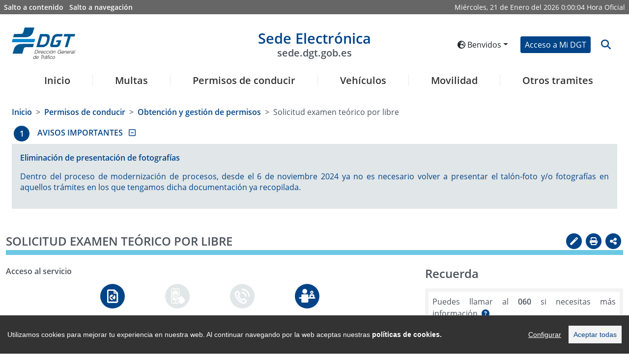

--- FILE ---
content_type: text/html
request_url: https://sede.dgt.gob.es/gl/permisos-de-conducir/obtencion-y-gestion-de-permisos/solicitud-de-prueba-de-aptitud-de-examen/
body_size: 143891
content:
<!DOCTYPE html>
	<html lang="gl">
		<head>

			<script type="text/javascript" src="/ruxitagentjs_ICA7NVfgqrux_10327251022105625.js" data-dtconfig="app=d36ef5eea7fdb7e6|cuc=80ne5ii7|ssc=1|owasp=1|mel=100000|featureHash=ICA7NVfgqrux|dpvc=1|lastModification=1768475109091|tp=500,50,0|rdnt=0|uxrgce=1|srbbv=2|agentUri=/ruxitagentjs_ICA7NVfgqrux_10327251022105625.js|reportUrl=/rb_70fa0f5f-e1d0-42f8-b0ef-997802b704c8|rid=RID_978620318|rpid=-877754155|domain=dgt.gob.es"></script><script src="/export/system/modules/es.trafico.dgt.sedeV5/resources/js/cookieconsent.min.js"></script>
    <script src="/export/system/modules/es.trafico.dgt.sedeV5/resources/js/cookieconsent_init.js"></script>  
	<script src="/export/system/modules/es.trafico.dgt.sedeV5/resources/js/sanitize/purify.js">

<script>(function(w,d,s,l,i){w[l]=w[l]||[];w[l].push({'gtm.start':
new Date().getTime(),event:'gtm.js'});var f=d.getElementsByTagName(s)[0],
j=d.createElement(s),dl=l!='dataLayer'?'&l='+l:'';j.async=true;j.src=
'https://www.googletagmanager.com/gtm.js?id='+i+dl;f.parentNosde.insertBefore(j,f);
})(window,document,'script','dataLayer','GTM-5ZWTN59V');</script>
<!-- End Google Tag Manager -->
<!-- Google tag (gtag.js) -->
<script async src="https://www.googletagmanager.com/gtag/js?id=G-H2QM1LTDEF"></script>
<script>
  window.dataLayer = window.dataLayer || [];
  function gtag(){dataLayer.push(arguments);}
  gtag('js', new Date());
  gtag('config', 'GA_TRACKING_ID', { 'anonymize_ip': true });
  gtag('config', 'G-H2QM1LTDEF');
</script>
	<title>Sede Electrónica DGT - Solicitud examen teórico por libre</title>
	<!-- ag 11/09/2023 -->
  	<meta charset="UTF-8">
    <meta http-equiv="X-UA-Compatible" content="IE=Edge" />

    <meta name="language" content="ES">
    <meta name="theme-color" content="rgb(243, 140, 0)">
    <meta name="msapplication-navbutton-color" content="rgb(243, 140, 0)">
    <meta name="apple-mobile-web-app-status-bar-style" content="rgb(243, 140, 0)">
    <meta name="viewport" content="width=device-width, initial-scale=1.0, minimum-scale=1.0">
	
	<meta name='description' content='Selecciona cualquiera de los de los servicios, encuentra información relativa a esta sección y bájate los impresos de una manera sencilla'/>
	<meta name='keywords' content=''/>
	
	<link rel=”alternate” hreflang="ES" href="https://sede.dgt.gob.es/es/"/>
	<link rel=”alternate” hreflang="EN" href="https://sede.dgt.gob.es/en/"/>
	<link rel=”alternate” hreflang="EU" href="https://sede.dgt.gob.es/eu/"/>
	<link rel=”alternate” hreflang="CA" href="https://sede.dgt.gob.es/ca/"/>
	<link rel=”alternate” hreflang="FR" href="https://sede.dgt.gob.es/fr/"/>
	<link rel=”alternate” hreflang="GL" href="https://sede.dgt.gob.es/gl/"/>
	
<link rel="stylesheet" href="https://cdn.jsdelivr.net/npm/bootstrap@5.0.2/dist/css/bootstrap.min.css" integrity="sha384-EVSTQN3/azprG1Anm3QDgpJLIm9Nao0Yz1ztcQTwFspd3yD65VohhpuuCOmLASjC" crossorigin="anonymous">
	<link rel="stylesheet" href="https://cdnjs.cloudflare.com/ajax/libs/font-awesome/6.4.2/css/all.min.css" integrity="sha512-z3gLpd7yknf1YoNbCzqRKc4qyor8gaKU1qmn+CShxbuBusANI9QpRohGBreCFkKxLhei6S9CQXFEbbKuqLg0DA==" crossorigin="anonymous" referrerpolicy="no-referrer" />
	<link rel="stylesheet" type="text/css" href="https://cdn.datatables.net/1.12.1/css/dataTables.bootstrap5.min.css">
	<!--link data-require="datatables@1.10.12" data-semver="1.10.12" rel="stylesheet" href="https://cdn.datatables.net/1.10.12/css/jquery.dataTables.min.css" /-->
	<link rel="stylesheet" type="text/css" href="https://cdn.datatables.net/datetime/1.1.2/css/dataTables.dateTime.min.css">
	<link rel="stylesheet" type="text/css" href="https://cdn.datatables.net/rowgroup/1.2.0/css/rowGroup.bootstrap5.min.css">
	<link rel="stylesheet" type="text/css" href="https://cdn.jsdelivr.net/npm/bs-stepper/dist/css/bs-stepper.min.css">	
	<link rel="stylesheet" href="https://cdnjs.cloudflare.com/ajax/libs/intl-tel-input/17.0.3/css/intlTelInput.min.css" />	
		<link rel="stylesheet" media="all" type="text/css" href="/export/system/modules/es.trafico.dgt.sedeV5/resources/assets/js-year-calendar/js-year-calendar.min.css" /> 
	
	<link rel="stylesheet" media="all" type="text/css" href="/export/system/modules/es.trafico.dgt.sedeV5/resources/css/nuevo.css" />		
	<link rel="stylesheet" media="all" type="text/css" href="/export/system/modules/es.trafico.dgt.sedeV5/resources/css/menu.css" />
	<link rel="stylesheet" media="print" type="text/css" href="/export/system/modules/es.trafico.dgt.sedeV5/resources/css/impresion.css" />
	<link rel="stylesheet" media="all" type="text/css" href="/export/system/modules/es.trafico.dgt.sedeV5/resources/css/nuevos_estilos.css" />
	<link rel="stylesheet" type="text/css" href="https://cdn.datatables.net/responsive/2.5.0/css/responsive.dataTables.min.css"/>

  <style>	 
	#error-msg {
	  color: red;
	}
	#valid-msg {
	  color: #00C900;
	}
	input.error {
	  border: 1px solid #FF7C7C;
	}
	.hide {
	  display: none;
	}
  </style>

 <link rel="stylesheet" href="/export/system/modules/es.trafico.dgt.sedeV5/resources/css/cookiealert.css" type="text/css" /> 
	
	<link rel="stylesheet" href="/export/system/modules/es.trafico.dgt.sedeV5/resources/css/cookify.css" type="text/css" />
		
	<link rel="stylesheet" href="/export/system/modules/es.trafico.dgt.sedeV5/resources/chardin/chardinjs.css" type="text/css"/>
	<script src="https://cdnjs.cloudflare.com/ajax/libs/jquery/3.6.0/jquery.min.js" integrity="sha512-894YE6QWD5I59HgZOGReFYm4dnWc1Qt5NtvYSaNcOP+u1T9qYdvdihz0PPSiiqn/+/3e7Jo4EaG7TubfWGUrMQ==" crossorigin="anonymous" referrerpolicy="no-referrer"></script>
			</head>

		<body class="js-disabled">
			<script>
				//document.body.className = 'js-enabled';
			</script>


			



<!-- Google Tag Manager (noscript) -->
<noscript><iframe src='https://www.googletagmanager.com/ns.html?id=GTM-KPD23F9'
height="0" width="0" style="display:none;visibility:hidden"></iframe></noscript>
<!-- End Google Tag Manager (noscript) -->


<div class="capaSombraMenu">
	<i class="fas fa-times" id="btn_csombra"></i>
</div>
<div class="loading">
    <div class="loader"></div>
</div>
			


<div class="container-fluid accesibility-area d-none d-sm-none d-md-block" role="complementary ">
	<div class="row px-1">
		<div class="col p-1">
			<a class="text-white me-2" href="#contenido" title="Salto a contenido" id="saltocontenido">Salto a contenido</a>
			<a class="text-white" href="#navegacion" title="Salto a navegación">Salto a navegación</a>
		</div>
		<div class="notranslate col text-end p-1 text-white">
			<div class="date d-inline">
                <span id="weekDay" class="weekDay"></span>, 
                <span id="day" class="day"></span> de
                <span id="month" class="month"></span> del
                <span id="year" class="year"></span>
            </div>
            <div class="clock d-inline">
                <span id="hours" class="hours"></span>:<span id="minutes" class="minutes"></span>:<span id="seconds" class="seconds"></span>
            </div>	
			<span id="literalHora">Hora Oficial</span>
		</div>
	</div>
</div><header class="container-fluid px-4 pt-4 barra">

				<div class="row d-flex align-items-center pb-3">
		<div class="col col-lg-2 col-xl-2 logotipos">
			<div class="d-inline-flex justify-content-start align-items-center">
				<button type="button" id="botonMenu" class="btn btn-light d-sm-block d-md-block d-lg-none loMio" aria-label="Menú" data-bs-toggle="collapse" data-bs-target="#navbar1" id="btn_mcollapse">
					<i class="fas fa-bars fa-2x"></i>
				</button>
<a class="d-inline" title="Acceso a la sede de la Dirección General de Tráfico en nueva ventana" href="https://www.dgt.es/inicio/" target="_blank">
					<img id="logoA" class="logoCabecera d-none d-sm-none d-md-block d-lg-block" src="/export/system/modules/es.trafico.dgt.sedeV5/resources/images/DGT-logo.svg" alt="Logo sede electrónica DGT">
					<img id="logoB" class="logoCabecera d-block d-sm-block d-md-none d-lg-none img-fluid" src="/export/system/modules/es.trafico.dgt.sedeV5/resources/images/simboloDGT_curvas.svg" alt="Logo sede electrónica DGT">
				</a>
</div>
		</div>

		<div class="col col-lg-8 col-xl-8 cabeceraDGT-title titulo">
			<div class="notranslate mypage-caption d-flex justify-content-center text-center">
				<h1>
					<a id="logoSedeE" href="/gl/" title="Enlace a página de inicio de la Sede electrónica de la DGT">
						Sede Electrónica
						<span class="d-none d-sm-none d-md-block d-lg-block img-fluid">sede.dgt.gob.es</span>
					</a>
				</h1>
			</div>		
		</div>

		<div class="col col-lg-2 col-xl-2">
			<div class="d-flex justify-content-end align-items-center">			

				<div class="d-inline-flex px-2 d-none d-sm-none d-md-block">
<div id="google_translate_element" class="d-none"></div>

					<div class="dropdown">
						<button class="notranslate btn btn-sm text-nowrap dropdown-toggle" type="button" id="dropdownMenuButtonIdioma" data-bs-toggle="dropdown" aria-expanded="false">
							<i class="fas fa-globe-europe" aria-hidden="true"></i> 
							Benvidos</button>
						<ul class="dropdown-menu flags_desp" aria-labelledby="dropdownMenuButtonIdioma">

							<li><a lang="ca" class="notranslate botonIdioma dropdown-item btn-sm " href="/ca/permisos-de-conducir/obtencion-y-gestion-de-permisos/solicitud-de-prueba-de-aptitud-de-examen/index.html" data-code="ca" data-name="/ca/" data-comparativa="/ca/">Benvinguts</a></li>

								<li><a lang="de" class="notranslate botonIdioma dropdown-item btn-sm " href="/de/permisos-de-conducir/obtencion-y-gestion-de-permisos/solicitud-de-prueba-de-aptitud-de-examen/index.html" data-code="de" data-name="/de/" data-comparativa="/de/">Willkommen</a></li>

								<li><a lang="en" class="notranslate botonIdioma dropdown-item btn-sm " href="/en/permisos-de-conducir/obtencion-y-gestion-de-permisos/solicitud-de-prueba-de-aptitud-de-examen/index.html" data-code="en" data-name="/en/" data-comparativa="/en/">Welcome</a></li>

								<li><a lang="es" class="notranslate botonIdioma dropdown-item btn-sm " href="/es/permisos-de-conducir/obtencion-y-gestion-de-permisos/solicitud-de-prueba-de-aptitud-de-examen/index.html" data-code="es" data-name="/es/" data-comparativa="/es/">Bienvenido</a></li>

								<li><a lang="eu" class="notranslate botonIdioma dropdown-item btn-sm " href="/eu/permisos-de-conducir/obtencion-y-gestion-de-permisos/solicitud-de-prueba-de-aptitud-de-examen/index.html" data-code="eu" data-name="/eu/" data-comparativa="/eu/">Ongi etorri</a></li>

								<li><a lang="fr" class="notranslate botonIdioma dropdown-item btn-sm " href="/fr/permisos-de-conducir/obtencion-y-gestion-de-permisos/solicitud-de-prueba-de-aptitud-de-examen/index.html" data-code="fr" data-name="/fr/" data-comparativa="/fr/">Bienvenu</a></li>

								</ul>
					</div>

				</div>				
<div class="d-inline-flex px-2">
						<a href="/gl/mi_dgt/" role="button" class="btn btn-primary custom-btn btn-sm text-nowrap" id="accesoDgt">Acceso a Mi DGT</a>
					</div>
<div class="d-inline-flex">			
					<a name="btn-search" id="btn-search" class="btn btn-link lupa" data-bs-toggle="collapse" data-bs-target="#collapseSearchBar" aria-expanded="false" aria-controls="collapseSearchBar">
						<i class="fa fa-search fa-lg icon-background-alt" aria-hidden="true" title="Abrir buscador" data-toggle="search-form"></i>
					</a>														
				</div>
			</div>
		</div>
	</div>

	<div class="row search-form-wrapper p-3 collapse" id="collapseSearchBar">			
		<form class="search-form justify-content-center" id="formularioBusqueda" action="/gl/buscador/">
			<div class="col-lg-8 offset-lg-2">			
				<div class="input-group">
					<label class="visually-hidden" for="buscadorForm">Texto a buscar</label>
					<input class="search form-control py-2" id="buscadorForm" type="search" placeholder="Buscar" name="q">
					<button class="btn btn-primary custom-btn" aria-label="botón buscar" type="submit">
						<i class="fa fa-search" aria-label="Buscar" aria-hidden="true"></i>
					</button> 
				</div>
			</div>
		</form>
	</div>
	
	<div class="modal" id="modal_logout">
		<div class="modal-dialog modal-dialog-centered">
			<div class="modal-content">
				<div class="modal-header">
					<!--<h3 class="modal-title" id="exampleModalCenterTitle">Saliendo de Cl@ve</h3>-->
					<p class="h3 modal-title" id="exampleModalCenterTitle">Saliendo de Cl@ve</p>
					<button type="button" class="btn-close" data-bs-dismiss="modal" aria-label="Cerrar"></button>
				</div>
				<div class="modal-body">
					<p>Por tu seguridad, no olvides cerrar el navegador para asegurar el cierre de sesión</p>
				</div>
				<div class="modal-footer">
					<a href="/gl/logout.html" type="button" class="btn btn-primary custom-btn btn-sm text-nowrap">Aceptar</a>
				</div>
			</div>
		</div>
	</div>
		
<nav class="menu navbar navbar-expand-lg pb-0" role="navigation" aria-label="Menú principal sede" id="navegacion">

		<div class="container-fluid navbar-collapse collapse" id="navbar1">		

			<ul class="navbar-nav nav-fill w-100" role="menubar" aria-label="Menú nivel 1">	
				<li class="h5 nav-item border border-0" role="menuitem">
					<a class="nav-link text-decoration-none mx-2" href="/gl/">Inicio</a>
				</li>
				<li class="h5 nav-item border border-0 enlace-ppal" role="menuitem">
						
							<a href="/gl/multas/" title="Multas" class="nav-link text-decoration-none mx-2 n1 botonMenu" role="button" id="navbarDropdown1" aria-expanded="false" > 
								Multas</a>
											
							<ul class="dropdown-menu sombra" role="menu" aria-labelledby="navbarDropdown1" aria-label="Multas">
							<li class="di-menu item-atras" role="none">
								<a class="dropdown-item i-atras" href="#" role="menuitem" aria-haspopup="true" aria-expanded="false">Atrás</a>
							</li>
								<li class="di-menu" role="none">
												<a class="dropdown-item" href="/gl/multas/pago-de-multas/" role="menuitem">Pago de multas</a>
											</li>
										<li class="di-menu" role="none">
												<a class="dropdown-item" href="/gl/multas/solicitud-de-devolucion-de-multas/" role="menuitem">Solicitud de devolución de multas</a>
											</li>
										<li class="di-menu" role="none">
												<a class="dropdown-item" href="/gl/multas/presentacion-de-alegacion-o-recurso-a-una-multa/" role="menuitem">Alegación o recurso de una multa</a>
											</li>
										<li class="di-menu" role="none">
												<a class="dropdown-item" href="/gl/multas/identificacion-del-conductor-de-tu-vehiculo/" role="menuitem">Identificación del infractor</a>
											</li>
										<li class="di-menu" role="none">
												<a class="dropdown-item" href="/gl/multas/direccion-electronica-vial/" role="menuitem">Notificación electrónica de multas: Dirección Electrónica Vial (DEV)</a>
											</li>
										<li class="di-menu" role="none">
												<a class="dropdown-item" href="/gl/multas/consulta-del-tablon-edictal-de-sanciones/" role="menuitem">Tablón Edictal de Sanciones</a>
											</li>
										<li class="dropdown-submenu di-menu" role="none">
											
											 	<a class="dropdown-item show-item-now botonMenu opcion_destacada" 												
													
													role="menuitem" aria-haspopup="true" aria-expanded="false" id="navbarDropdown1-6">Trámites específicos para empresas, colaboradores y profesionales</a>
												<ul class="dropdown-menu sombra2" aria-label="Trámites específicos para empresas, colaboradores y profesionales">
													<li class="di-menu item-atras" role="none">
														<a class="dropdown-item i-atras" href="#" role="menuitem" aria-haspopup="true" aria-expanded="false">Atrás</a>
													</li>
													<li class="di-menu" role="none">
																	<a class="dropdown-item" href="/gl/multas/tramites-para-empresas/gestion-de-muestras-de-alcohol-y-drogas/" role="menuitem">Gestión de muestras de alcohol y drogas</a>
																</li>
															</ul>
											</li>
										<li class="dropdown-submenu di-menu" role="none">
											
											 	<a class="dropdown-item show-item-now botonMenu opcion_destacada" 												
													
													role="menuitem" aria-haspopup="true" aria-expanded="false" id="navbarDropdown1-7">Trámites específicos  para administraciones</a>
												<ul class="dropdown-menu sombra2" aria-label="Trámites específicos  para administraciones">
													<li class="di-menu item-atras" role="none">
														<a class="dropdown-item i-atras" href="#" role="menuitem" aria-haspopup="true" aria-expanded="false">Atrás</a>
													</li>
													<li class="di-menu" role="none">
																	<a class="dropdown-item" href="/gl/multas/tramites-para-administraciones/envio-de-edictos-a-testra-teu/" role="menuitem">Envío de edictos a TESTRA/TEU</a>
																</li>
															<li class="di-menu" role="none">
																	<a class="dropdown-item" href="/gl/multas/tramites-para-administraciones/envio-de-notificaciones-a-la-dev/" role="menuitem">Envío de notificaciones a la DEV</a>
																</li>
															<li class="di-menu" role="none">
																	<a class="dropdown-item" href="/gl/multas/tramites-para-administraciones/sipp-notifacion-de-sanciones/" role="menuitem">SIPP - Notifación de Sanciones</a>
																</li>
															</ul>
											</li>
										</ul>
						
						</li>
					<li class="h5 nav-item border border-0 enlace-ppal" role="menuitem">
						
							<a href="/gl/permisos-de-conducir/" title="Permisos de conducir" class="nav-link text-decoration-none mx-2 n1 botonMenu" role="button" id="navbarDropdown2" aria-expanded="false" > 
								Permisos de conducir</a>
											
							<ul class="dropdown-menu sombra" role="menu" aria-labelledby="navbarDropdown2" aria-label="Permisos de conducir">
							<li class="di-menu item-atras" role="none">
								<a class="dropdown-item i-atras" href="#" role="menuitem" aria-haspopup="true" aria-expanded="false">Atrás</a>
							</li>
								<li class="di-menu" role="none">
												<a class="dropdown-item" href="/gl/permisos-de-conducir/informe-de-conductor/" role="menuitem">Informe de conductor</a>
											</li>
										<li class="dropdown-submenu di-menu" role="none">
											
											 	<a class="dropdown-item show-item-now botonMenu " 												
													 href="/gl/permisos-de-conducir/permiso-por-puntos/"
													role="menuitem" aria-haspopup="true" aria-expanded="false" id="navbarDropdown2-1">Permiso por puntos</a>
												<ul class="dropdown-menu sombra2" aria-label="Permiso por puntos">
													<li class="di-menu item-atras" role="none">
														<a class="dropdown-item i-atras" href="#" role="menuitem" aria-haspopup="true" aria-expanded="false">Atrás</a>
													</li>
													<li class="di-menu" role="none">
																	<a class="dropdown-item" href="/gl/permisos-de-conducir/permiso-por-puntos/consulta-de-puntos/" role="menuitem">Consulta de puntos</a>
																</li>
															<li class="di-menu" role="none">
																	<a class="dropdown-item" href="/gl/permisos-de-conducir/permiso-por-puntos/certificado-de-puntos/" role="menuitem">Certificado de puntos</a>
																</li>
															<li class="di-menu" role="none">
																	<a class="dropdown-item" href="/gl/permisos-de-conducir/permiso-por-puntos/cursos-de-recuperacion-de-puntos/" role="menuitem">Cursos de recuperación de puntos</a>
																</li>
															<li class="di-menu" role="none">
																	<a class="dropdown-item" href="/gl/permisos-de-conducir/permiso-por-puntos/cursos-de-conduccion-segura-y-eficiente/" role="menuitem">Cursos de conducción segura y eficiente</a>
																</li>
															</ul>
											</li>
										<li class="dropdown-submenu di-menu" role="none">
											
											 	<a class="dropdown-item show-item-now botonMenu " 												
													 href="/gl/permisos-de-conducir/obtencion-y-gestion-de-permisos/"
													role="menuitem" aria-haspopup="true" aria-expanded="false" id="navbarDropdown2-2">Obtención y gestión de permisos</a>
												<ul class="dropdown-menu sombra2" aria-label="Obtención y gestión de permisos">
													<li class="di-menu item-atras" role="none">
														<a class="dropdown-item i-atras" href="#" role="menuitem" aria-haspopup="true" aria-expanded="false">Atrás</a>
													</li>
													<li class="di-menu" role="none">
																	<a class="dropdown-item" href="/gl/permisos-de-conducir/obtencion-y-gestion-de-permisos/solicitud-de-prueba-de-aptitud-de-examen/" role="menuitem">Solicitud examen teórico por libre</a>
																</li>
															<li class="di-menu" role="none">
																	<a class="dropdown-item" href="/gl/permisos-de-conducir/obtencion-y-gestion-de-permisos/renovacion-de-permiso-proximo-a-caducar/" role="menuitem">Renovación de permiso próximo a caducar</a>
																</li>
															<li class="di-menu" role="none">
																	<a class="dropdown-item" href="/gl/permisos-de-conducir/obtencion-y-gestion-de-permisos/duplicado-de-permisos/" role="menuitem">Duplicado del permiso de conducir por deterioro, pérdida o robo</a>
																</li>
															<li class="di-menu" role="none">
																	<a class="dropdown-item" href="/gl/permisos-de-conducir/obtencion-y-gestion-de-permisos/estado-de-la-tramitacion-del-permiso/" role="menuitem">Estado de la tramitación del permiso</a>
																</li>
															</ul>
											</li>
										<li class="di-menu" role="none">
												<a class="dropdown-item" href="/gl/permisos-de-conducir/permiso-internacional/" role="menuitem">Permiso internacional</a>
											</li>
										<li class="dropdown-submenu di-menu" role="none">
											
											 	<a class="dropdown-item show-item-now botonMenu " 												
													 href="/gl/permisos-de-conducir/canjes-de-permisos/"
													role="menuitem" aria-haspopup="true" aria-expanded="false" id="navbarDropdown2-4">Canjes de permisos</a>
												<ul class="dropdown-menu sombra2" aria-label="Canjes de permisos">
													<li class="di-menu item-atras" role="none">
														<a class="dropdown-item i-atras" href="#" role="menuitem" aria-haspopup="true" aria-expanded="false">Atrás</a>
													</li>
													<li class="di-menu" role="none">
																	<a class="dropdown-item" href="/gl/permisos-de-conducir/canjes-de-permisos/canjes-de-permisos-extranjeros/" role="menuitem">Canjes de permisos extranjeros</a>
																</li>
															<li class="di-menu" role="none">
																	<a class="dropdown-item" href="/gl/permisos-de-conducir/canjes-de-permisos/canjes-de-cuerpos-de-seguridad/" role="menuitem">Canjes de permisos y autorizaciones expedidos por cuerpos de seguridad españoles</a>
																</li>
															<li class="di-menu" role="none">
																	<a class="dropdown-item" href="/gl/permisos-de-conducir/canjes-de-permisos/canjes-de-permisos-de-diplomaticos/" role="menuitem">Canjes de permisos de diplomáticos acreditados en España</a>
																</li>
															</ul>
											</li>
										<li class="dropdown-submenu di-menu" role="none">
											
											 	<a class="dropdown-item show-item-now botonMenu " 												
													 href="/gl/permisos-de-conducir/mercancias-peligrosas/"
													role="menuitem" aria-haspopup="true" aria-expanded="false" id="navbarDropdown2-5">Mercancías peligrosas</a>
												<ul class="dropdown-menu sombra2" aria-label="Mercancías peligrosas">
													<li class="di-menu item-atras" role="none">
														<a class="dropdown-item i-atras" href="#" role="menuitem" aria-haspopup="true" aria-expanded="false">Atrás</a>
													</li>
													<li class="di-menu" role="none">
																	<a class="dropdown-item" href="/gl/permisos-de-conducir/mercancias-peligrosas/autorizacion-basica-adr/" role="menuitem">Autorización Básica ADR</a>
																</li>
															<li class="di-menu" role="none">
																	<a class="dropdown-item" href="/gl/permisos-de-conducir/mercancias-peligrosas/ampliacion-de-autorizacion-adr/" role="menuitem">Ampliación de autorización ADR</a>
																</li>
															<li class="di-menu" role="none">
																	<a class="dropdown-item" href="/gl/permisos-de-conducir/mercancias-peligrosas/renovacion-de-autorizacion-adr/" role="menuitem">Renovación de autorización ADR</a>
																</li>
															<li class="di-menu" role="none">
																	<a class="dropdown-item" href="/gl/permisos-de-conducir/mercancias-peligrosas/duplicado-de-autorizacion-adr/" role="menuitem">Duplicado de autorización ADR</a>
																</li>
															</ul>
											</li>
										<li class="di-menu" role="none">
												<a class="dropdown-item" href="/gl/permisos-de-conducir/direccion-para-notificaciones/" role="menuitem">Cambio de dirección para notificaciones</a>
											</li>
										<li class="dropdown-submenu di-menu" role="none">
											
											 	<a class="dropdown-item show-item-now botonMenu " 												
													 href="/gl/permisos-de-conducir/examenes-y-pruebas/"
													role="menuitem" aria-haspopup="true" aria-expanded="false" id="navbarDropdown2-7">Exámenes y pruebas</a>
												<ul class="dropdown-menu sombra2" aria-label="Exámenes y pruebas">
													<li class="di-menu item-atras" role="none">
														<a class="dropdown-item i-atras" href="#" role="menuitem" aria-haspopup="true" aria-expanded="false">Atrás</a>
													</li>
													<li class="di-menu" role="none">
																	<a class="dropdown-item" href="/gl/permisos-de-conducir/examenes-y-pruebas/traslado-de-expediente-de-examen/" role="menuitem">Traslado de expediente de examen</a>
																</li>
															<li class="di-menu" role="none">
																	<a class="dropdown-item" href="/gl/permisos-de-conducir/examenes-y-pruebas/anulacion-de-citacion-a-examen/" role="menuitem">Anulación de citación a examen</a>
																</li>
															<li class="di-menu" role="none">
																	<a class="dropdown-item" href="/gl/permisos-de-conducir/examenes-y-pruebas/consulta-de-notas-de-examen/" role="menuitem">Consulta de notas de examen</a>
																</li>
															</ul>
											</li>
										<li class="dropdown-submenu di-menu" role="none">
											
											 	<a class="dropdown-item show-item-now botonMenu opcion_destacada" 												
													
													role="menuitem" aria-haspopup="true" aria-expanded="false" id="navbarDropdown2-8">Trámites específicos para empresas, colaboradores y profesionales</a>
												<ul class="dropdown-menu sombra2" aria-label="Trámites específicos para empresas, colaboradores y profesionales">
													<li class="di-menu item-atras" role="none">
														<a class="dropdown-item i-atras" href="#" role="menuitem" aria-haspopup="true" aria-expanded="false">Atrás</a>
													</li>
													<li class="dropdown-submenu di-menu" role="none">
																	<a class="dropdown-item show-item-now botonMenu " 
																		 href="/gl/permisos-de-conducir/tramites-para-empresas/autoescuelas/" 
																		role="menuitem" aria-haspopup="true" aria-expanded="false" id="navbarDropdown2-8-0" >Autoescuelas y Formadores</a>
																	<ul class="dropdown-menu sombra3" aria-label="Autoescuelas y Formadores">
																		<li class="di-menu item-atras" role="none">
																			<a class="dropdown-item i-atras" href="#" role="menuitem" aria-haspopup="true" aria-expanded="false">Atrás</a>
																		</li>
																		<li class="di-menu" role="none">
																				<a class="dropdown-item" href="/gl/permisos-de-conducir/tramites-para-empresas/autoescuelas/solicitud-de-prueba-de-aptitud/" role="menuitem">Solicitud de prueba de aptitud para autoescuelas</a>
																			</li>
																		<li class="di-menu" role="none">
																				<a class="dropdown-item" href="/gl/permisos-de-conducir/tramites-para-empresas/autoescuelas/apertura-modificacion-y-cierre/" role="menuitem">Apertura, modificación y cierre de escuela</a>
																			</li>
																		<li class="di-menu" role="none">
																				<a class="dropdown-item" href="/gl/permisos-de-conducir/tramites-para-empresas/autoescuelas/apertura-y-cierre-de-secciones/" role="menuitem">Apertura y cierre de secciones de autoescuelas</a>
																			</li>
																		<li class="di-menu" role="none">
																				<a class="dropdown-item" href="/gl/permisos-de-conducir/tramites-para-empresas/autoescuelas/alta-y-baja-de-vehiculos/" role="menuitem">Alta y baja de vehículos de autoescuelas</a>
																			</li>
																		<li class="di-menu" role="none">
																				<a class="dropdown-item" href="/gl/permisos-de-conducir/tramites-para-empresas/autoescuelas/alta-y-baja-de-personal/" role="menuitem">Alta y baja de personal de autoescuelas</a>
																			</li>
																		<li class="di-menu" role="none">
																				<a class="dropdown-item" href="/gl/permisos-de-conducir/tramites-para-empresas/autoescuelas/certificado-de-aptitud-para-profesores/" role="menuitem">Certificado de aptitud para profesores de autoescuelas</a>
																			</li>
																		<li class="di-menu" role="none">
																				<a class="dropdown-item" href="/gl/permisos-de-conducir/tramites-para-empresas/autoescuelas/certificado-de-aptitud-para-directores/" role="menuitem">Certificado de aptitud para directores de autoescuelas</a>
																			</li>
																		<li class="di-menu" role="none">
																				<a class="dropdown-item" href="/gl/permisos-de-conducir/tramites-para-empresas/autoescuelas/solicitud-de-autorizacion-de-profesor-fp-en-movilidad-segura-y-sostenible/" role="menuitem">Habilitación para ejercer como profesor del ciclo FP</a>
																			</li>
																		<li class="di-menu" role="none">
																				<a class="dropdown-item" href="/gl/permisos-de-conducir/tramites-para-empresas/autoescuelas/habilitacion-centros-colaboradores/" role="menuitem">Habilitación a titulados de FP para ejercer en centros colaboradores</a>
																			</li>
																		</ul>
																</li>
															<li class="dropdown-submenu di-menu" role="none">
																	<a class="dropdown-item show-item-now botonMenu " 
																		 href="/gl/permisos-de-conducir/tramites-para-empresas/centros-de-sensibilizacion/" 
																		role="menuitem" aria-haspopup="true" aria-expanded="false" id="navbarDropdown2-8-1" >Centros de Sensibilización</a>
																	<ul class="dropdown-menu sombra3" aria-label="Centros de Sensibilización">
																		<li class="di-menu item-atras" role="none">
																			<a class="dropdown-item i-atras" href="#" role="menuitem" aria-haspopup="true" aria-expanded="false">Atrás</a>
																		</li>
																		<li class="di-menu" role="none">
																				<a class="dropdown-item" href="/gl/permisos-de-conducir/tramites-para-empresas/centros-de-sensibilizacion/apertura-modificacion-y-cierre-de-centros-de-sensibilizacion-y-reeducacion-vial/" role="menuitem">Apertura, modificación y cierre de Centros de Sensibilización y Reeducación Vial</a>
																			</li>
																		<li class="di-menu" role="none">
																				<a class="dropdown-item" href="/gl/permisos-de-conducir/tramites-para-empresas/centros-de-sensibilizacion/gestion-de-cursos-de-sensibilizacion/" role="menuitem">Gestión de Cursos de Sensibilización</a>
																			</li>
																		<li class="di-menu" role="none">
																				<a class="dropdown-item" href="/gl/permisos-de-conducir/tramites-para-empresas/centros-de-sensibilizacion/cursos-de-aptitud-para-formadores/" role="menuitem">Cursos de aptitud para formadores</a>
																			</li>
																		</ul>
																</li>
															<li class="dropdown-submenu di-menu" role="none">
																	<a class="dropdown-item show-item-now botonMenu " 
																		 href="/gl/permisos-de-conducir/tramites-para-empresas/centros-de-formacion-adr/" 
																		role="menuitem" aria-haspopup="true" aria-expanded="false" id="navbarDropdown2-8-2" >Centros de Formación ADR</a>
																	<ul class="dropdown-menu sombra3" aria-label="Centros de Formación ADR">
																		<li class="di-menu item-atras" role="none">
																			<a class="dropdown-item i-atras" href="#" role="menuitem" aria-haspopup="true" aria-expanded="false">Atrás</a>
																		</li>
																		<li class="di-menu" role="none">
																				<a class="dropdown-item" href="/gl/permisos-de-conducir/tramites-para-empresas/centros-de-formacion-adr/apertura-modificacion-y-cierre-de-centros/" role="menuitem">Apertura, modificación y cierre de centros</a>
																			</li>
																		<li class="di-menu" role="none">
																				<a class="dropdown-item" href="/gl/permisos-de-conducir/tramites-para-empresas/centros-de-formacion-adr/solicitud-nuevo-curso-adr-de-formadores/" role="menuitem">Solicitud nuevo curso ADR de formadores</a>
																			</li>
																		<li class="di-menu" role="none">
																				<a class="dropdown-item" href="/gl/permisos-de-conducir/tramites-para-empresas/centros-de-formacion-adr/solicitud-nuevo-curso-adr-para-conductores/" role="menuitem">Solicitud nuevo curso ADR para conductores</a>
																			</li>
																		</ul>
																</li>
															<li class="dropdown-submenu di-menu" role="none">
																	<a class="dropdown-item show-item-now botonMenu " 
																		 href="/gl/permisos-de-conducir/tramites-para-empresas/centros-de-reconocimiento-de-conductores/" 
																		role="menuitem" aria-haspopup="true" aria-expanded="false" id="navbarDropdown2-8-3" >Centros de Reconocimiento de Conductores</a>
																	<ul class="dropdown-menu sombra3" aria-label="Centros de Reconocimiento de Conductores">
																		<li class="di-menu item-atras" role="none">
																			<a class="dropdown-item i-atras" href="#" role="menuitem" aria-haspopup="true" aria-expanded="false">Atrás</a>
																		</li>
																		<li class="di-menu" role="none">
																				<a class="dropdown-item" href="/gl/permisos-de-conducir/tramites-para-empresas/centros-de-reconocimiento-de-conductores/envio-de-informes-permisos-y-rectificaciones/" role="menuitem">Envío de Informes, permisos y rectificaciones</a>
																			</li>
																		<li class="di-menu" role="none">
																				<a class="dropdown-item" href="/gl/permisos-de-conducir/tramites-para-empresas/centros-de-reconocimiento-de-conductores/apertura-modificacion-y-cierre-de-centros/" role="menuitem">Apertura, modificación y cierre de Centros</a>
																			</li>
																		<li class="di-menu" role="none">
																				<a class="dropdown-item" href="/gl/permisos-de-conducir/tramites-para-empresas/centros-de-reconocimiento-de-conductores/alta-y-baja-de-personal/" role="menuitem">Alta y baja de personal</a>
																			</li>
																		</ul>
																</li>
															<li class="di-menu" role="none">
																	<a class="dropdown-item" href="/gl/permisos-de-conducir/tramites-para-empresas/canjes-de-permisos-de-conductores-profesionales-para-empresas/" role="menuitem">Canjes de permisos profesionales para empresas</a>
																</li>
															</ul>
											</li>
										</ul>
						
						</li>
					<li class="h5 nav-item border border-0 enlace-ppal" role="menuitem">
						
							<a href="/gl/vehiculos/" title="Vehículos" class="nav-link text-decoration-none mx-2 n1 botonMenu" role="button" id="navbarDropdown3" aria-expanded="false" > 
								Vehículos</a>
											
							<ul class="dropdown-menu sombra" role="menu" aria-labelledby="navbarDropdown3" aria-label="Vehículos">
							<li class="di-menu item-atras" role="none">
								<a class="dropdown-item i-atras" href="#" role="menuitem" aria-haspopup="true" aria-expanded="false">Atrás</a>
							</li>
								<li class="dropdown-submenu di-menu" role="none">
											
											 	<a class="dropdown-item show-item-now botonMenu " 												
													 href="/gl/vehiculos/transferencias-de-vehiculos/"
													role="menuitem" aria-haspopup="true" aria-expanded="false" id="navbarDropdown3-0">Transferencias de vehículos</a>
												<ul class="dropdown-menu sombra2" aria-label="Transferencias de vehículos">
													<li class="di-menu item-atras" role="none">
														<a class="dropdown-item i-atras" href="#" role="menuitem" aria-haspopup="true" aria-expanded="false">Atrás</a>
													</li>
													<li class="di-menu" role="none">
																	<a class="dropdown-item" href="/gl/vehiculos/transferencias-de-vehiculos/cambio-de-titularidad/" role="menuitem">Cambio de titularidad</a>
																</li>
															<li class="di-menu" role="none">
																	<a class="dropdown-item" href="/gl/vehiculos/transferencias-de-vehiculos/notificacion-de-venta/" role="menuitem">Notificación de venta</a>
																</li>
															</ul>
											</li>
										<li class="di-menu" role="none">
												<a class="dropdown-item" href="/gl/vehiculos/entrega-de-un-vehiculo-a-un-compraventa/" role="menuitem">Entrega de un vehículo a un compraventa</a>
											</li>
										<li class="di-menu" role="none">
												<a class="dropdown-item" href="/gl/vehiculos/notificacion-de-venta/" role="menuitem">Notificación de venta</a>
											</li>
										<li class="dropdown-submenu di-menu" role="none">
											
											 	<a class="dropdown-item show-item-now botonMenu " 												
													 href="/gl/vehiculos/altas-bajas-y-rehabilitacion/"
													role="menuitem" aria-haspopup="true" aria-expanded="false" id="navbarDropdown3-3">Altas, bajas y rehabilitación</a>
												<ul class="dropdown-menu sombra2" aria-label="Altas, bajas y rehabilitación">
													<li class="di-menu item-atras" role="none">
														<a class="dropdown-item i-atras" href="#" role="menuitem" aria-haspopup="true" aria-expanded="false">Atrás</a>
													</li>
													<li class="di-menu" role="none">
																	<a class="dropdown-item" href="/gl/vehiculos/altas-bajas-y-rehabilitacion/baja-temporal/" role="menuitem">Baja temporal y prórroga de baja</a>
																</li>
															<li class="di-menu" role="none">
																	<a class="dropdown-item" href="/gl/vehiculos/altas-bajas-y-rehabilitacion/alta-de-vehiculo/" role="menuitem">Alta de vehículo en baja temporal</a>
																</li>
															<li class="di-menu" role="none">
																	<a class="dropdown-item" href="/gl/vehiculos/altas-bajas-y-rehabilitacion/baja-definitiva-ordinaria/" role="menuitem">Baja definitiva ordinaria y de históricos</a>
																</li>
															<li class="di-menu" role="none">
																	<a class="dropdown-item" href="/gl/vehiculos/altas-bajas-y-rehabilitacion/baja-definitiva-de-vehiculos-que-ya-no-existen-materialmente/" role="menuitem">Baja definitiva de vehículos que ya no existen</a>
																</li>
															<li class="di-menu" role="none">
																	<a class="dropdown-item" href="/gl/vehiculos/altas-bajas-y-rehabilitacion/baja-por-exportacion/" role="menuitem">Baja por exportación a otro país</a>
																</li>
															<li class="di-menu" role="none">
																	<a class="dropdown-item" href="/gl/vehiculos/altas-bajas-y-rehabilitacion/rehabilitacion-de-vehiculo/" role="menuitem">Rehabilitación de vehículo</a>
																</li>
															</ul>
											</li>
										<li class="dropdown-submenu di-menu" role="none">
											
											 	<a class="dropdown-item show-item-now botonMenu " 												
													 href="/gl/vehiculos/matriculaciones-de-vehiculos/"
													role="menuitem" aria-haspopup="true" aria-expanded="false" id="navbarDropdown3-4">Matriculaciones de vehículos</a>
												<ul class="dropdown-menu sombra2" aria-label="Matriculaciones de vehículos">
													<li class="di-menu item-atras" role="none">
														<a class="dropdown-item i-atras" href="#" role="menuitem" aria-haspopup="true" aria-expanded="false">Atrás</a>
													</li>
													<li class="di-menu" role="none">
																	<a class="dropdown-item" href="/gl/vehiculos/matriculaciones-de-vehiculos/matriculacion-ordinaria/" role="menuitem"> Matriculación de vehículos nuevos o extranjeros</a>
																</li>
															<li class="dropdown-submenu di-menu" role="none">
																	<a class="dropdown-item show-item-now botonMenu " 
																		 href="/gl/vehiculos/matriculaciones-de-vehiculos/vehiculos-historicos/" 
																		role="menuitem" aria-haspopup="true" aria-expanded="false" id="navbarDropdown3-4-1" >Matriculación de un vehículo como histórico</a>
																	<ul class="dropdown-menu sombra3" aria-label="Matriculación de un vehículo como histórico">
																		<li class="di-menu item-atras" role="none">
																			<a class="dropdown-item i-atras" href="#" role="menuitem" aria-haspopup="true" aria-expanded="false">Atrás</a>
																		</li>
																		<li class="di-menu" role="none">
																				<a class="dropdown-item" href="/gl/vehiculos/matriculaciones-de-vehiculos/vehiculos-historicos/grupo-a/" role="menuitem">Vehículos ya matriculados en España (Grupo A)</a>
																			</li>
																		<li class="di-menu" role="none">
																				<a class="dropdown-item" href="/gl/vehiculos/matriculaciones-de-vehiculos/vehiculos-historicos/grupo-b/" role="menuitem">Vehículos no matriculados en España (Grupo B)</a>
																			</li>
																		<li class="di-menu" role="none">
																				<a class="dropdown-item" href="/gl/vehiculos/matriculaciones-de-vehiculos/vehiculos-historicos/pase-a-ordinario/" role="menuitem">Revertir condición de un vehículo histórico a ordinario</a>
																			</li>
																		</ul>
																</li>
															<li class="di-menu" role="none">
																	<a class="dropdown-item" href="/gl/vehiculos/matriculaciones-de-vehiculos/solicitud-de-nueva-matricula/" role="menuitem">Solicitud de matrícula de nuevo formato (Rematriculación)</a>
																</li>
															<li class="di-menu" role="none">
																	<a class="dropdown-item" href="/gl/vehiculos/matriculaciones-de-vehiculos/matricula-temporal-placas-verdes/" role="menuitem">Matriculación temporal (Placas verdes)</a>
																</li>
															</ul>
											</li>
										<li class="dropdown-submenu di-menu" role="none">
											
											 	<a class="dropdown-item show-item-now botonMenu " 												
													 href="/gl/vehiculos/duplicado-y-renovacion-de-documentacion/"
													role="menuitem" aria-haspopup="true" aria-expanded="false" id="navbarDropdown3-5">Duplicado y Renovación de documentación</a>
												<ul class="dropdown-menu sombra2" aria-label="Duplicado y Renovación de documentación">
													<li class="di-menu item-atras" role="none">
														<a class="dropdown-item i-atras" href="#" role="menuitem" aria-haspopup="true" aria-expanded="false">Atrás</a>
													</li>
													<li class="di-menu" role="none">
																	<a class="dropdown-item" href="/gl/vehiculos/duplicado-y-renovacion-de-documentacion/duplicado-del-permiso-de-circulacion/" role="menuitem">Duplicado del Permiso de Circulación</a>
																</li>
															<li class="di-menu" role="none">
																	<a class="dropdown-item" href="/gl/vehiculos/duplicado-y-renovacion-de-documentacion/renovacion-del-permiso-de-circulacion/" role="menuitem">Renovación del Permiso de Circulación</a>
																</li>
															<li class="di-menu" role="none">
																	<a class="dropdown-item" href="/gl/vehiculos/duplicado-y-renovacion-de-documentacion/duplicado-de-la-ficha-tecnica/" role="menuitem">Duplicado de la Ficha Técnica eITV</a>
																</li>
															</ul>
											</li>
										<li class="dropdown-submenu di-menu" role="none">
											
											 	<a class="dropdown-item show-item-now botonMenu " 												
													 href="/gl/vehiculos/informacion-de-vehiculos/"
													role="menuitem" aria-haspopup="true" aria-expanded="false" id="navbarDropdown3-6">Información de vehículos</a>
												<ul class="dropdown-menu sombra2" aria-label="Información de vehículos">
													<li class="di-menu item-atras" role="none">
														<a class="dropdown-item i-atras" href="#" role="menuitem" aria-haspopup="true" aria-expanded="false">Atrás</a>
													</li>
													<li class="di-menu" role="none">
																	<a class="dropdown-item" href="/gl/vehiculos/informacion-de-vehiculos/informe-de-un-vehiculo/" role="menuitem">Informe de un vehículo</a>
																</li>
															<li class="di-menu" role="none">
																	<a class="dropdown-item" href="/gl/vehiculos/informacion-de-vehiculos/distintivo-ambiental/" role="menuitem">Consulta del distintivo ambiental</a>
																</li>
															</ul>
											</li>
										<li class="di-menu" role="none">
												<a class="dropdown-item" href="/gl/vehiculos/cambio-de-domicilio-fiscal/" role="menuitem">Cambio de domicilio fiscal</a>
											</li>
										<li class="di-menu" role="none">
												<a class="dropdown-item" href="/gl/vehiculos/comunicacion-del-conductor-habitual/" role="menuitem">Comunicación de conductor habitual</a>
											</li>
										<li class="dropdown-submenu di-menu" role="none">
											
											 	<a class="dropdown-item show-item-now botonMenu opcion_destacada" 												
													
													role="menuitem" aria-haspopup="true" aria-expanded="false" id="navbarDropdown3-9">Trámites específicos para empresas, colaboradores y profesionales</a>
												<ul class="dropdown-menu sombra2" aria-label="Trámites específicos para empresas, colaboradores y profesionales">
													<li class="di-menu item-atras" role="none">
														<a class="dropdown-item i-atras" href="#" role="menuitem" aria-haspopup="true" aria-expanded="false">Atrás</a>
													</li>
													<li class="dropdown-submenu di-menu" role="none">
																	<a class="dropdown-item show-item-now botonMenu " 
																		 href="/gl/vehiculos/tramites-para-empresas/vehiculos-de-conduccion-automatizada/" 
																		role="menuitem" aria-haspopup="true" aria-expanded="false" id="navbarDropdown3-9-0" >Vehículos de conducción automatizada</a>
																	<ul class="dropdown-menu sombra3" aria-label="Vehículos de conducción automatizada">
																		<li class="di-menu item-atras" role="none">
																			<a class="dropdown-item i-atras" href="#" role="menuitem" aria-haspopup="true" aria-expanded="false">Atrás</a>
																		</li>
																		<li class="di-menu" role="none">
																				<a class="dropdown-item" href="/gl/vehiculos/tramites-para-empresas/vehiculos-de-conduccion-automatizada/pruebas-o-ensayos-de-investigacion/" role="menuitem">Pruebas o ensayos de investigación</a>
																			</li>
																		<li class="di-menu" role="none">
																				<a class="dropdown-item" href="/gl/vehiculos/tramites-para-empresas/vehiculos-de-conduccion-automatizada/centros-de-reconocimiento-tecnologico/" role="menuitem">Centros de Reconocimiento Tecnológico</a>
																			</li>
																		</ul>
																</li>
															<li class="di-menu" role="none">
																	<a class="dropdown-item" href="/gl/vehiculos/tramites-para-empresas/custodia-electronica-de-tarjetas-eitv/" role="menuitem">Custodia electrónica de Tarjetas eITV</a>
																</li>
															<li class="di-menu" role="none">
																	<a class="dropdown-item" href="/gl/vehiculos/tramites-para-empresas/arrendatarios-vehiculos-renting/" role="menuitem">Arrendatarios vehículos Renting</a>
																</li>
															<li class="di-menu" role="none">
																	<a class="dropdown-item" href="/gl/vehiculos/tramites-para-empresas/comunicacion-del-conductor-habitual/" role="menuitem">Comunicación del conductor habitual</a>
																</li>
															<li class="di-menu" role="none">
																	<a class="dropdown-item" href="/gl/vehiculos/tramites-para-empresas/informe-telematico-de-vehiculos/" role="menuitem">Informe Telemático de Vehículos</a>
																</li>
															<li class="di-menu" role="none">
																	<a class="dropdown-item" href="/gl/vehiculos/tramites-para-empresas/libro-taller-electronico/" role="menuitem">Libro Taller Electrónico</a>
																</li>
															<li class="di-menu" role="none">
																	<a class="dropdown-item" href="/gl/vehiculos/tramites-para-empresas/matriculas-temporales-placas-rojas-y-libro-talonario/" role="menuitem">Matriculas temporales (Placas rojas) y libro-talonario</a>
																</li>
															<li class="di-menu" role="none">
																	<a class="dropdown-item" href="/gl/vehiculos/tramites-para-empresas/matriculas-temporales-placas-rojas/" role="menuitem">Matriculación temporal (Placas rojas)</a>
																</li>
															<li class="di-menu" role="none">
																	<a class="dropdown-item" href="/gl/vehiculos/tramites-para-empresas/alta-registro-entidades-relacionadas-vh/" role="menuitem">Alta en el registro de entidades relacionadas con el vehículo histórico</a>
																</li>
															</ul>
											</li>
										<li class="dropdown-submenu di-menu" role="none">
											
											 	<a class="dropdown-item show-item-now botonMenu opcion_destacada" 												
													
													role="menuitem" aria-haspopup="true" aria-expanded="false" id="navbarDropdown3-10">Trámites específicos para administraciones</a>
												<ul class="dropdown-menu sombra2" aria-label="Trámites específicos para administraciones">
													<li class="di-menu item-atras" role="none">
														<a class="dropdown-item i-atras" href="#" role="menuitem" aria-haspopup="true" aria-expanded="false">Atrás</a>
													</li>
													<li class="di-menu" role="none">
																	<a class="dropdown-item" href="/gl/vehiculos/tramites-para-administraciones/descarga-de-ficheros-move-y-padron/" role="menuitem">Descarga de ficheros MOVE y PADRÓN</a>
																</li>
															<li class="di-menu" role="none">
																	<a class="dropdown-item" href="/gl/vehiculos/tramites-para-administraciones/descarga-de-fichero-zbe-zona-de-bajas-emisiones/" role="menuitem">Descarga de fichero ZBE (Zona de Bajas Emisiones)</a>
																</li>
															</ul>
											</li>
										</ul>
						
						</li>
					<li class="h5 nav-item border border-0 enlace-ppal" role="menuitem">
						
							<a href="/gl/movilidad/" title="Movilidad" class="nav-link text-decoration-none mx-2 n1 botonMenu" role="button" id="navbarDropdown4" aria-expanded="false" > 
								Movilidad</a>
											
							<ul class="dropdown-menu sombra" role="menu" aria-labelledby="navbarDropdown4" aria-label="Movilidad">
							<li class="di-menu item-atras" role="none">
								<a class="dropdown-item i-atras" href="#" role="menuitem" aria-haspopup="true" aria-expanded="false">Atrás</a>
							</li>
								<li class="dropdown-submenu di-menu" role="none">
											
											 	<a class="dropdown-item show-item-now botonMenu " 												
													 href="/gl/movilidad/autorizaciones-especiales/"
													role="menuitem" aria-haspopup="true" aria-expanded="false" id="navbarDropdown4-0">Autorizaciones especiales de circulación</a>
												<ul class="dropdown-menu sombra2" aria-label="Autorizaciones especiales de circulación">
													<li class="di-menu item-atras" role="none">
														<a class="dropdown-item i-atras" href="#" role="menuitem" aria-haspopup="true" aria-expanded="false">Atrás</a>
													</li>
													<li class="di-menu" role="none">
																	<a class="dropdown-item" href="/gl/movilidad/autorizaciones-especiales/complementarias-de-circulacion-acc/" role="menuitem">Autorizaciones complementarias de circulación (ACC)</a>
																</li>
															<li class="di-menu" role="none">
																	<a class="dropdown-item" href="/gl/movilidad/autorizaciones-especiales/inicio-de-viaje-para-vehiculos-con-acc/" role="menuitem">Inicio de viaje para vehículos con ACC</a>
																</li>
															<li class="di-menu" role="none">
																	<a class="dropdown-item" href="/gl/movilidad/autorizaciones-especiales/conjuntos-euromodulares-megacamiones/" role="menuitem">Conjuntos euromodulares (megacamiones)</a>
																</li>
															<li class="di-menu" role="none">
																	<a class="dropdown-item" href="/gl/movilidad/autorizaciones-especiales/autorizaciones-para-tren-turistico/" role="menuitem">Autorizaciones para tren turístico</a>
																</li>
															<li class="di-menu" role="none">
																	<a class="dropdown-item" href="/gl/movilidad/autorizaciones-especiales/pruebas-o-ensayos-de-investigacion/" role="menuitem">Pruebas o ensayos de investigación</a>
																</li>
															<li class="di-menu" role="none">
																	<a class="dropdown-item" href="/gl/movilidad/autorizaciones-especiales/fechas-con-restricciones/" role="menuitem">Fechas con restricciones</a>
																</li>
															<li class="di-menu" role="none">
																	<a class="dropdown-item" href="/gl/movilidad/autorizaciones-especiales/circulacion-con-nivel-rojo/" role="menuitem">Circulación con nivel rojo</a>
																</li>
															</ul>
											</li>
										<li class="dropdown-submenu di-menu" role="none">
											
											 	<a class="dropdown-item show-item-now botonMenu " 												
													 href="/gl/movilidad/usos-excepcionales-de-la-via/"
													role="menuitem" aria-haspopup="true" aria-expanded="false" id="navbarDropdown4-1">Usos excepcionales de la vía</a>
												<ul class="dropdown-menu sombra2" aria-label="Usos excepcionales de la vía">
													<li class="di-menu item-atras" role="none">
														<a class="dropdown-item i-atras" href="#" role="menuitem" aria-haspopup="true" aria-expanded="false">Atrás</a>
													</li>
													<li class="dropdown-submenu di-menu" role="none">
																	<a class="dropdown-item show-item-now botonMenu " 
																		 href="/gl/movilidad/usos-excepcionales-de-la-via/eventos-deportivos-y-calendario/" 
																		role="menuitem" aria-haspopup="true" aria-expanded="false" id="navbarDropdown4-1-0" >Eventos deportivos y calendario</a>
																	<ul class="dropdown-menu sombra3" aria-label="Eventos deportivos y calendario">
																		<li class="di-menu item-atras" role="none">
																			<a class="dropdown-item i-atras" href="#" role="menuitem" aria-haspopup="true" aria-expanded="false">Atrás</a>
																		</li>
																		<li class="di-menu" role="none">
																				<a class="dropdown-item" href="/gl/movilidad/usos-excepcionales-de-la-via/eventos-deportivos-y-calendario/calendario-de-eventos-deportivos/" role="menuitem">Calendario de eventos deportivos</a>
																			</li>
																		<li class="di-menu" role="none">
																				<a class="dropdown-item" href="/gl/movilidad/usos-excepcionales-de-la-via/eventos-deportivos-y-calendario/solicitud-de-un-evento-deportivo/" role="menuitem">Solicitud de un evento deportivo</a>
																			</li>
																		</ul>
																</li>
															<li class="di-menu" role="none">
																	<a class="dropdown-item" href="/gl/movilidad/usos-excepcionales-de-la-via/eventos-de-vehiculos-historicos/" role="menuitem">Eventos de vehículos históricos</a>
																</li>
															<li class="di-menu" role="none">
																	<a class="dropdown-item" href="/gl/movilidad/usos-excepcionales-de-la-via/rodajes-audiovisuales/" role="menuitem">Rodajes Audiovisuales</a>
																</li>
															<li class="di-menu" role="none">
																	<a class="dropdown-item" href="/gl/movilidad/usos-excepcionales-de-la-via/actividades-de-interes-general-en-via-publica/" role="menuitem">Actividades de interés general en vía pública</a>
																</li>
															</ul>
											</li>
										<li class="di-menu" role="none">
												<a class="dropdown-item" href="/gl/movilidad/obras-en-la-via/" role="menuitem">Obras en la vía</a>
											</li>
										<li class="di-menu" role="none">
												<a class="dropdown-item" href="/gl/movilidad/inscripcion-en-registro-sit/" role="menuitem">Inscripción en registro SIT</a>
											</li>
										<li class="dropdown-submenu di-menu" role="none">
											
											 	<a class="dropdown-item show-item-now botonMenu opcion_destacada" 												
													
													role="menuitem" aria-haspopup="true" aria-expanded="false" id="navbarDropdown4-4">Trámites específicos para administraciones</a>
												<ul class="dropdown-menu sombra2" aria-label="Trámites específicos para administraciones">
													<li class="di-menu item-atras" role="none">
														<a class="dropdown-item i-atras" href="#" role="menuitem" aria-haspopup="true" aria-expanded="false">Atrás</a>
													</li>
													<li class="di-menu" role="none">
																	<a class="dropdown-item" href="/gl/movilidad/tramites-para-administraciones/comunicacion-de-accidentes-arena/" role="menuitem">Comunicación de accidentes - ARENA</a>
																</li>
															</ul>
											</li>
										</ul>
						
						</li>
					<li class="h5 nav-item border border-0 enlace-ppal" role="menuitem">
						
							<a href="/gl/otros-tramites/" title="Otros tramites" class="nav-link text-decoration-none mx-2 n1 botonMenu" role="button" id="navbarDropdown5" aria-expanded="false" > 
								Otros tramites</a>
											
							<ul class="dropdown-menu sombra" role="menu" aria-labelledby="navbarDropdown5" aria-label="Otros tramites">
							<li class="di-menu item-atras" role="none">
								<a class="dropdown-item i-atras" href="#" role="menuitem" aria-haspopup="true" aria-expanded="false">Atrás</a>
							</li>
								<li class="di-menu" role="none">
												<a class="dropdown-item" href="/gl/otros-tramites/compra-y-actualizacion-de-tasas/" role="menuitem">Pago y actualización de tasas</a>
											</li>
										<li class="di-menu" role="none">
												<a class="dropdown-item" href="/gl/otros-tramites/devolucion-del-pago-de-tasas/" role="menuitem">Devolución del pago de tasas</a>
											</li>
										<li class="di-menu" role="none">
												<a class="dropdown-item" href="/gl/otros-tramites/cita-previa/" role="menuitem">Solicitud de cita previa</a>
											</li>
										<li class="di-menu" role="none">
												<a class="dropdown-item" href="/gl/otros-tramites/registro-clve/" role="menuitem">Registro en Sistema Cl@ve</a>
											</li>
										<li class="di-menu" role="none">
												<a class="dropdown-item" href="/gl/otros-tramites/autorizaciones-de-representaciones-rea/" role="menuitem">Autorización de representaciones (REA)</a>
											</li>
										<li class="di-menu" role="none">
												<a class="dropdown-item" href="/gl/otros-tramites/verificacion-de-equipos-firmas-y-certificados/" role="menuitem">Verificación de equipos, firmas y certificados</a>
											</li>
										<li class="di-menu" role="none">
												<a class="dropdown-item" href="/gl/otros-tramites/verificacion-de-documentos/" role="menuitem">Verificación de documentos</a>
											</li>
										<li class="di-menu" role="none">
												<a class="dropdown-item" href="/gl/otros-tramites/presentacion-de-quejas-y-sugerencias/" role="menuitem">Presentación de quejas y sugerencias</a>
											</li>
										<li class="dropdown-submenu di-menu" role="none">
											
											 	<a class="dropdown-item show-item-now botonMenu opcion_destacada" 												
													
													role="menuitem" aria-haspopup="true" aria-expanded="false" id="navbarDropdown5-8">Trámites específicos para empresas, colaboradores y profesionales</a>
												<ul class="dropdown-menu sombra2" aria-label="Trámites específicos para empresas, colaboradores y profesionales">
													<li class="di-menu item-atras" role="none">
														<a class="dropdown-item i-atras" href="#" role="menuitem" aria-haspopup="true" aria-expanded="false">Atrás</a>
													</li>
													<li class="di-menu" role="none">
																	<a class="dropdown-item" href="/gl/otros-tramites/tramites-para-empresas/compra-y-actualizacion-de-tasas/" role="menuitem">Pago y actualización de tasas</a>
																</li>
															<li class="di-menu" role="none">
																	<a class="dropdown-item" href="/gl/otros-tramites/tramites-para-empresas/solicitud-de-subvenciones/" role="menuitem">Solicitud de subvenciones</a>
																</li>
															</ul>
											</li>
										<li class="dropdown-submenu di-menu" role="none">
											
											 	<a class="dropdown-item show-item-now botonMenu opcion_destacada" 												
													
													role="menuitem" aria-haspopup="true" aria-expanded="false" id="navbarDropdown5-9">Trámites específicos para administraciones</a>
												<ul class="dropdown-menu sombra2" aria-label="Trámites específicos para administraciones">
													<li class="di-menu item-atras" role="none">
														<a class="dropdown-item i-atras" href="#" role="menuitem" aria-haspopup="true" aria-expanded="false">Atrás</a>
													</li>
													<li class="di-menu" role="none">
																	<a class="dropdown-item" href="/gl/otros-tramites/tramites-para-administraciones/plataforma-de-intermediacion-de-datos/" role="menuitem">Plataforma de Intermediación de Datos</a>
																</li>
															</ul>
											</li>
										</ul>
						
						</li>
					</ul>

		</div>
</nav>

<nav class="pt-2" aria-label="breadcrumb">  
	<ol class="breadcrumb small bg-white">

		<li class="breadcrumb-item"><a href="/gl/">Inicio</a></li>
				<li class="breadcrumb-item"><a href="/gl/permisos-de-conducir/">Permisos de conducir</a></li>
				<li class="breadcrumb-item"><a href="/gl/permisos-de-conducir/obtencion-y-gestion-de-permisos/">Obtención y gestión de permisos</a></li>
				<li class="breadcrumb-item active" aria-current="page">Solicitud examen teórico por libre</li>
				</ol>
</nav>

</header>		

			<!--/ Menú principal de enlaces -->
			
			<div class="container-fluid px-md-4" id="contenido" >

				<!-- Inicio Avisos -->
				<!--	
	<style>
	#bunner-1 {
		display: none; 
		max-width: 100%;
		height: auto; 
	}
	#bunner-2 {
		display: block; 
		max-width: 100%;
		height: auto; 
		
	}
	

	/* Media query para ocultar la imagen en dispositivos con un ancho de pantalla menor o igual a 768px */
	@media (max-width: 768px) {
		#bunner-1 {
			display: block; /* Mostrar la segunda imagen en dispositivos más pequeños */		
		}
		#bunner-2 {
			display: none; /* Ocultar la primera imagen en dispositivos más pequeños */	
			
		}
	}
	
	
	
	
	</style>

	<div style="width:100%; margin-bottom:2em;">
		<a href="https://sede.dgt.gob.es/es/">
			<img id="bunner-1" class="" src="/export/sites/dgt/.galleries/banners/Bunner-sedev10-mob.svg" alt="Logotipo del Gobierno de España" style="width:100%;"/>
			<img id="bunner-2" class="" src="/export/sites/dgt/.galleries/banners/Bunner-sedev10.svg" alt="Logotipo del Gobierno de España" style="width:100%;"/>
		</a>
	</div>
-->
	<div class="dgt-app">
			<div class="dgt-area pb-0 pb-md-4">
				<div class="dgt-announcements-header d-flex justify-content-start">

					

					<div class="dgt-announcements-minimize" data-bs-toggle="collapse" aria-expanded="true" data-bs-target="#dgt-announcements" type="button" aria-controls="#dgt-announcements">
						<span class="fa-stack">
							<i class="fas fa-circle fa-stack-2x icon-background-alt"></i>
							<strong class="fa-stack-1x fa-inverse">1</strong>
						</span>

						<span class="dgt-announcements-title mx-2">Avisos importantes</span>
						<i class="far"  role="button"></i>
					</div>
					</div>

				<div id="dgt-announcements" class="dgt-box dgt-bg-dark collapse show" >
					
					<div id="dgt-carrusel-avisos" class="carousel slide" data-bs-ride="carousel" data-interval="false">					
					
					
						<div  id="aviso" class="carousel-inner" ><!--1509231038-->
	<div
		 class="carousel-item" 
		> 						
		<p><strong>Eliminación de presentación de fotografías</strong></p>
<p>Dentro del proceso de modernización de procesos, desde el 6 de noviembre 2024 ya no es necesario volver a presentar el talón-foto y/o fotografías en aquellos trámites en los que tengamos dicha documentación ya recopilada.</p></div>

</div></div>
				</div>
			</div>
		</div>
	<script type="text/javascript">
$( document ).ready(function() {	
	
	$(".dgt-announcements-minimize").on("click", function(){
		if(!$(".dgt-announcements-minimize").hasClass("collapsed")) {		
			//console.log("clic en ver avisos");
			$(".dgt-carrusel-avisos-controls").show();			
		} else {
			//console.log("clic en contraer avisos");
			$(".dgt-carrusel-avisos-controls").hide();
		}
	});
	
	if($("#separadoravisos").is(":visible")) {		
		//console.log("version movil s");
		$("#dgt-announcements").removeClass("show");	
		$(".dgt-carrusel-avisos-controls").hide();
		$(".dgt-announcements-minimize").addClass("collapsed");
	}	
	
});
</script>
<!-- Fin Avisos -->

			</div>	

			<main class="main-content container py-4 pb-4">

				<section class="section-header mb-2">
		<div class="title-container">
			<div class="section-tittles">
				<h2 class="title text-uppercase">Solicitud examen teórico por libre</h2>
				<div class="d-flex pb-1">
					<div>
						<a href="#" id="toggleHelp" class="fa-stack help-link" title="Activar asistente" data-intro="Este botón activa el asistente" data-position="left">
							<span class="fa-stack fa-md">
								<i class="fas fa-circle fa-stack-2x icon-background-alt" aria-hidden="true"></i>
								<i class="fas fa-magic fa-stack-1x fa-inverse" aria-hidden="true" title="Activar asistente"></i>
								<span class="sr-only">Asistente</span>
							</span>
						</a>
					</div>
					<div>
						<a class="fa-stack print-link" title="Imprimir" href="javascript:window.print()" target="_self" data-intro="Al pulsar este botón sale cuadro de impresión de página" data-position="top">
							<span class="fa-stack fa-md">
								<i class="fas fa-circle fa-stack-2x icon-background-alt" aria-hidden="true"></i>
								<i class="fas fa-print fa-stack-1x fa-inverse" aria-hidden="true" title="Imprimir"></i>									
								<span class="sr-only">Imprimir página</span>
							</span>
						</a>
					</div>
					<div  id="redes_sociales_compartir" ><a class="fa-stack shared-link" title="Compartir" href="#" target="_self" data-intro="Aquí puedes comapartir la página en redes sociales" data-position="bottom" id="dropdownMenuButton" data-bs-toggle="dropdown">
		<span class="fa-stack fa-md">
			<i class="fas fa-circle fa-stack-2x icon-background-alt" aria-hidden="true"></i>
			<i class="fas fa-share-alt fa-stack-1x fa-inverse" aria-hidden="true" title="Compartir"></i>									
			<span class="sr-only">Compartir</span>
		</span>
	</a>

<ul class="dropdown-menu redes_desp" aria-labelledby="dropdownMenuButton">
		
		<li><a target="_blank" class="dropdown-item social" href='/.galleries/enlaces/redes_sociales/facebook.htmlin.sede.dgt.gob.es80/gl/permisos-de-conducir/obtencion-y-gestion-de-permisos/solicitud-de-prueba-de-aptitud-de-examen/index.html'>
				<i aria-hidden="true" class="fab fa-facebook-square m-2 icon-Facebook" data-toggle="tooltip" title="Facebook"></i>Facebook</a>
			</li>
		<li><a target="_blank" class="dropdown-item social" href='/.galleries/enlaces/redes_sociales/twitter.htmlin.sede.dgt.gob.es80/gl/permisos-de-conducir/obtencion-y-gestion-de-permisos/solicitud-de-prueba-de-aptitud-de-examen/index.html'>
				<i aria-hidden="true" class="fab fa-twitter-square m-2 icon-Twitter" data-toggle="tooltip" title="Twitter"></i>Twitter</a>
			</li>
		<li><a target="_blank" class="dropdown-item social" href='/.galleries/enlaces/redes_sociales/youtube.htmlin.sede.dgt.gob.es80/gl/permisos-de-conducir/obtencion-y-gestion-de-permisos/solicitud-de-prueba-de-aptitud-de-examen/index.html'>
				<i aria-hidden="true" class="fab fa-youtube-square m-2 icon-Youtube" data-toggle="tooltip" title="Youtube"></i>Youtube</a>
			</li>
		<li><a target="_blank" class="dropdown-item social" href='/.galleries/enlaces/redes_sociales/Instagram.htmlin.sede.dgt.gob.es80/gl/permisos-de-conducir/obtencion-y-gestion-de-permisos/solicitud-de-prueba-de-aptitud-de-examen/index.html'>
				<i aria-hidden="true" class="fab fa-instagram-square m-2 icon-Instagram" data-toggle="tooltip" title="Instagram"></i>Instagram</a>
			</li>
		</ul>

</div></div>								
			</div>

			</div>
	</section><div class="row"> 
					<div class="col-lg-8 second-section">

						<div  id="columna1" class="servicio" ><div class="my-3">
      <div class="spanblock" data-intro="Desde aquí puedes acceder al servicio" data-position="left">	  
	  
		  <h3 class="subtitle" >Acceso al servicio</h3>
		  <div class="grupo-ico-dgt text-center pb-2">
		 
		 	<div class="div-ico-dgt ">
		<!--si en enlace es este debe de abrirse el modal para elegir oficina-->
		<a target="_blank" data-lmodal="" href="/.galleries/enlaces/rec.redsara.html" alt="Registro electrónico" title="Registro electrónico" >
		
			<!--<img src="/export/sites/dgt/.galleries/iconos_tramites_externos/REGISTRO.svg" alt="Registro electrónico" class="ico-dgt img-circle mx-3" />--> 
			<img src="/export/sites/dgt/.galleries/iconos_tramites_externos/REGISTRO.svg" alt="" class="ico-dgt img-circle mx-3" /><div>Registro electrónico</div>
	   </a>
	</div>			
<div class="div-ico-dgt desactivado-dgt">
		<!--si en enlace es este debe de abrirse el modal para elegir oficina-->
		<a  data-lmodal="" href="/.galleries/enlaces/rec.redsara.html" alt="App miDGT" title="App miDGT" >
		
			<!--<img src="/export/sites/dgt/.galleries/iconos_tramites_externos/APP.svg" alt="App miDGT" class="ico-dgt img-circle mx-3" />--> 
			<img src="/export/sites/dgt/.galleries/iconos_tramites_externos/APP.svg" alt="" class="ico-dgt img-circle mx-3" /><div>App miDGT</div>
	   </a>
	</div>			
<div class="div-ico-dgt desactivado-dgt">
		<!--si en enlace es este debe de abrirse el modal para elegir oficina-->
		<a  data-lmodal="" href="/.galleries/enlaces/rec.redsara.html" alt="Teléfono" title="Teléfono" >
		
			<!--<img src="/export/sites/dgt/.galleries/iconos_tramites_externos/TELEFONICO.svg" alt="Teléfono" class="ico-dgt img-circle mx-3" />--> 
			<img src="/export/sites/dgt/.galleries/iconos_tramites_externos/TELEFONICO.svg" alt="" class="ico-dgt img-circle mx-3" /><div>Teléfono</div>
	   </a>
	</div>			
<div class="div-ico-dgt ">
		<!--si en enlace es este debe de abrirse el modal para elegir oficina-->
		<a target="_blank" data-lmodal="" href="/gl/otros-tramites/cita-previa/" alt="Presencial" title="Presencial" >
		
			<!--<img src="/export/sites/dgt/.galleries/iconos_tramites_externos/PRESENCIAL.svg" alt="Presencial" class="ico-dgt img-circle mx-3" />--> 
			<img src="/export/sites/dgt/.galleries/iconos_tramites_externos/PRESENCIAL.svg" alt="" class="ico-dgt img-circle mx-3" /><div>Presencial</div>
	   </a>
	</div>			
</div>
      </div>
   </div>
   
<div class="spanblock" data-intro='Sección en la que se encuentran todos los trámites que se pueden hacer de forma online y presencial ' data-position="right">

	<div class="accordion" id="accordion_34830d52-61a3-11ec-891b-005056a5f9aa">

		<div class="accordion-item pb-3">
				<div class="accordion-header" id="heading_34830d52-61a3-11ec-891b-005056a5f9aa_1">
				
						<div class="accordion-button collapsed" type="button" data-bs-toggle="collapse" data-bs-target="#accordion_34830d52-61a3-11ec-891b-005056a5f9aa_collapse_1" aria-expanded="false" aria-controls="accordion_34830d52-61a3-11ec-891b-005056a5f9aa_collapse_1">						
							<span class="fa-stack fa-md me-2">
										<i class="fas fa-circle fa-stack-2x icon-background"></i>
										<i class="fas fa-info fa-stack-1x fa-inverse"></i>
									</span>
									<h4 class="subtitle">¿Qué debes saber?</h4>
								</div>
				</div>
				<div id="accordion_34830d52-61a3-11ec-891b-005056a5f9aa_collapse_1" class="accordion-collapse show collapse border-0" aria-labelledby="heading_34830d52-61a3-11ec-891b-005056a5f9aa_1" data-bs-parent="#accordion_34830d52-61a3-11ec-891b-005056a5f9aa">
					
					<div class="accordion-body " >

							<p>Para obtener un nuevo permiso de conducir deberás superar una serie de pruebas que la DGT realiza para verificar que cuentas con las capacidades, conocimientos y habilidades necesarias la conducción del vehículo de que se trate.&nbsp;</p>
<p>Aunque lo habitual es que&nbsp;<a title="Acceder a preparación del permiso" href="/export/sites/dgt/.galleries/enlaces/dgt/elegir-autoescuela.html" target="_blank" rel="noopener">prepares y te presentes al examen a través de una autoescuela</a>&nbsp;y ellos soliciten tu presentación al examen, también puedes realizar tu solicitud por libre.&nbsp;</p>
<ul>
<li><span>Consulta los <a href="/export/sites/dgt/.galleries/enlaces/dgt/requisitos-obtener-permiso.html" target="_blank" rel="noopener" title="Requisitos para obtener nuevo permiso">requisitos generales para la obtención de un nuevo permiso de conducir</a>.</span></li>
<li><span>Recuerda que&nbsp;<a title="Acceder a Tipos de permisos y licencias de conducir" href="/export/sites/dgt/.galleries/enlaces/dgt/clases-de-permisos-de-conducir.html" target="_blank" rel="noopener">hay diferentes clases de permisos y licencias</a>,&nbsp;cada uno de ellas con requisitos específicos en función de la categoría y del vehículo que necesites conducir: ciclomotores, motocicletas, automóviles, camiones, vehículos agrícolas…&nbsp;</span></li>
<li><span>Durante la preparación y la presentación a las pruebas para la&nbsp;<a title="Tramites de examenes y pruebas de aptitud" href="/gl/permisos-de-conducir/examenes-y-pruebas/">obtención de tu permiso de conducir tienes a tu disposición varios trámites que te pueden ser de utilidad</a>.</span></li>
<li><span>Una vez superada las pruebas de aptitud, obtendrás tu permiso de conducir.&nbsp;Nada más aprobar te daremos un permiso de conducir provisional, con el que podrás conducir mientras llega a tu domicilio el permiso definitivo.</span></li>
</ul>
<p></p></div>
					</div>
				
			</div>

		<div class="accordion-item pb-3">
				<div class="accordion-header" id="heading_34830d52-61a3-11ec-891b-005056a5f9aa_2">
				
						<div class="accordion-button collapsed" type="button" data-bs-toggle="collapse" data-bs-target="#accordion_34830d52-61a3-11ec-891b-005056a5f9aa_collapse_2" aria-expanded="false" aria-controls="accordion_34830d52-61a3-11ec-891b-005056a5f9aa_collapse_2">						
							<span class="fa-stack fa-md me-2">
										<i class="fas fa-circle fa-stack-2x icon-background"></i>
										<i class="fas fa-file-alt fa-stack-1x fa-inverse"></i>
									</span>
									<h4 class="subtitle">¿Qué necesitas?</h4>
								</div>
				</div>
				<div id="accordion_34830d52-61a3-11ec-891b-005056a5f9aa_collapse_2" class="accordion-collapse  collapse border-0" aria-labelledby="heading_34830d52-61a3-11ec-891b-005056a5f9aa_2" data-bs-parent="#accordion_34830d52-61a3-11ec-891b-005056a5f9aa">
					
					<div class="accordion-body " >

							<p style="text-align: justify;">La solicitud para presentarte a las pruebas de aptitud y obtener, en caso de superarlas, tu permiso debe de ir acompañada de la siguiente documentación:</p>
<ul style="text-align: justify;">
<li><a title="Descargar impreso" href="/export/sites/dgt/.galleries/modelos-solicitud/04/Mod.04-ES.pdf" target="_blank" rel="noopener">Impreso oficial de solicitud de pruebas de aptitud</a>&nbsp;para solicitar la presentación en las pruebas. Con la firma de dicho impreso, el solicitante también declara no estar privado por resolución judicial del derecho a conducir, no hallarse sometido a suspensión o intervención administrativa, ni&nbsp; ser titular de un permiso de igual clase expedido en otro Estado.</li>
<li><strong>Informe de aptitud psicofísica</strong>, expedido por un&nbsp;<a title="Acceder a centros de reconocimiento de conductores" href="/export/sites/dgt/.galleries/enlaces/dgt/centros-reconocimiento-conductores.html" target="_blank" rel="noopener"><span>Centro de Reconocimiento de Conductores</span></a>&nbsp;autorizado. Recuerda que este certificado tiene un período de validez de 90 días.</li>
<li><strong>Justificante de pago</strong>&nbsp;con los&nbsp;<a title="Acceder a pago de tasas" href="/gl/otros-tramites/compra-y-actualizacion-de-tasas/">datos de la tasa correspondiente adquirida previamente</a>&nbsp;o una tarjeta de crédito si vas a realizar el pago en nuestras oficinas.</li>
</ul>
<p style="text-align: justify;">En el momento de presentarte a la prueba práctica deberás aportar:</p>
<ul style="text-align: justify;">
<li><strong>Talón-foto con fotografía original</strong>&nbsp;actual de 32 x26 mm. en color y con fondo liso, tomada de frente con la cabeza descubierta y sin gafas de cristales oscuros o cualquier otra prenda que pueda impedir o dificultar tu identificación.&nbsp;La escuela en la que te matricules para realizar el examen práctico te entregará el talón-foto en el que deberás firmar y adherir la fotografía.&nbsp;Sólo será necesario si es la primera vez que solicitas un determinado permiso de conducir.</li>
</ul>
<p style="text-align: justify;">Si por tu religión llevas el cabello cubierto, se admitirán las fotografías con velo, pero el óvalo del rostro debe aparecer totalmente descubierto desde el nacimiento del pelo hasta el mentón, de forma que no impida o dificulte tu identificación.</p></div>
					</div>
				
			</div>

		<div class="accordion-item pb-3">
				<div class="accordion-header" id="heading_34830d52-61a3-11ec-891b-005056a5f9aa_3">
				
						<div class="accordion-button collapsed" type="button" data-bs-toggle="collapse" data-bs-target="#accordion_34830d52-61a3-11ec-891b-005056a5f9aa_collapse_3" aria-expanded="false" aria-controls="accordion_34830d52-61a3-11ec-891b-005056a5f9aa_collapse_3">						
							<span class="fa-stack fa-md me-2">
										<i class="fas fa-circle fa-stack-2x icon-background"></i>
										<i class="fas fa-puzzle-piece fa-stack-1x fa-inverse"></i>
									</span>
									<h4 class="subtitle">Supuesto especial: Recuperación permiso tras una pérdida de vigencia</h4>
								</div>
				</div>
				<div id="accordion_34830d52-61a3-11ec-891b-005056a5f9aa_collapse_3" class="accordion-collapse  collapse border-0" aria-labelledby="heading_34830d52-61a3-11ec-891b-005056a5f9aa_3" data-bs-parent="#accordion_34830d52-61a3-11ec-891b-005056a5f9aa">
					
					<div class="accordion-body " >

							<p>Puedes haber perdido tu derecho a conducir, o lo que es lo mismo, la vigencia de tu permiso de conducir por dos motivos:</p>
<ul>
<li>Haber perdido la totalidad de los puntos de tu permiso tras cometer varias infracciones de tráfico graves o muy graves.</li>
<li>Por una condena judicial de privación del derecho a conducir por un periodo superior a 2 años.</li>
</ul>
<p>Si la condena fuera igual o inferior a dos años, no se produce una pérdida del permiso, sino una suspensión temporal. En este caso, para volver a conducir, únicamente deberás acreditar haber superado con aprovechamiento el&nbsp;<a title="Curso de recuperación" href="/gl/permisos-de-conducir/permiso-por-puntos/cursos-de-recuperacion-de-puntos/">curso de sensibilización y reeducación vial</a><span>&nbsp;</span>(curso de recuperación del permiso o licencia de conducción) de veinticuatro horas lectivas de duración y haber cumplido el periodo de la condena.</p>
<p><strong>En el caso de pérdida de vigencia (ya sea judicial o administrativa)</strong>, si quieres volver a conducir,&nbsp;deberás<span>&nbsp;</span><a title="Curso de recuperación" href="/gl/permisos-de-conducir/permiso-por-puntos/cursos-de-recuperacion-de-puntos/">realizar un curso de sensibilización y reeducación vial</a><span>&nbsp;</span>y superar una prueba teórica sobre la materia del curso realizado.&nbsp;La prueba deberá realizarse una vez transcurrido el plazo de duración de la pérdida de vigencia, 6 meses para los conductores en general y 3 meses para los conductores profesionales.</p>
<ul>
<li><strong>Realizar un&nbsp;curso de recuperación del permiso o licencia de conducción en materia de sensibilización y reeducación vial</strong>, con coste a cargo del interesado, que tendrá veinticuatro horas lectivas de duración y que podrá realizar durante la duración de la pérdida de vigencia.</li>
<li><strong>Superar una prueba teórica sobre el curso realizado.</strong>&nbsp;Una vez transcurrido el plazo de duración de la pérdida de vigencia, 6 meses para los conductores en general y 3 meses para los conductores profesionales, deberás superar una prueba teórica sobre la materia del curso realizado.&nbsp;</li>
</ul>
<p>El nuevo permiso que se te entregue dispondrá de un saldo de&nbsp;<strong>8 puntos</strong>.</p>
<p><strong>Para preserntarte a la prueba</strong>, además de todo lo indicado en el apartado '¿Qué necesitas?', deberás presentar:</p>
<ul>
<li>Certificación expedida por el centro dónde has recibido el curso de haber realizado y superado con aprovechamiento el curso de recuperación del permiso o la licencia o certificado de haber realizado y superado con aprovechamiento el ciclo adicional correspondiente, en los casos en que proceda.</li>
</ul>
<p>Cada solicitud da derecho a tres convocatorias para superar la prueba de control de conocimientos. Dicha prueba consistirá en responder a un cuestionario de 30 preguntas sobre las materias impartidas en los cursos de sensibilización y reeducación vial.</p>
<p>Para poder presentarse a la primera de las convocatorias de las que dispone deberá haber realizado con aprovechamiento el curso de sensibilización y reeducación vial. En caso de no superar la prueba en primera convocatoria, para poder presentarse en segunda o tercera deberá realizar un ciclo formativo de cuatro horas de duración en el mismo centro donde realizó el curso de sensibilización y reeducación vial. El ciclo formativo versará sobre las mismas materias que dicho curso y para acreditar su superación se expedirá por el centro una certificación que se presentará por el interesado como requisito previo para poder realizar la prueba.</p>
<p>Para más información sobre como se recuperan los puntos, el contenido de los cursos de reeducación, su precio y más información puedes consultar en nuestra web el<span>&nbsp;</span><a title="Recupera tus puntos" href="/export/sites/dgt/.galleries/enlaces/dgt/recuperar-puntos.html" target="_blank" rel="noopener">apartado recupera tus puntos</a>.</p></div>
					</div>
				
			</div>

		<div class="accordion-item pb-3">
				<div class="accordion-header" id="heading_34830d52-61a3-11ec-891b-005056a5f9aa_4">
				
						<div class="accordion-button collapsed" type="button" data-bs-toggle="collapse" data-bs-target="#accordion_34830d52-61a3-11ec-891b-005056a5f9aa_collapse_4" aria-expanded="false" aria-controls="accordion_34830d52-61a3-11ec-891b-005056a5f9aa_collapse_4">						
							<span class="fa-stack fa-md me-2">
										<i class="fas fa-circle fa-stack-2x icon-background"></i>
										<i class="fas fa-puzzle-piece fa-stack-1x fa-inverse"></i>
									</span>
									<h4 class="subtitle">Supuesto especial: Obtención de permisos C, C+E, D1,D1+E, D y D+E a una edad inferior a la establecida</h4>
								</div>
				</div>
				<div id="accordion_34830d52-61a3-11ec-891b-005056a5f9aa_collapse_4" class="accordion-collapse  collapse border-0" aria-labelledby="heading_34830d52-61a3-11ec-891b-005056a5f9aa_4" data-bs-parent="#accordion_34830d52-61a3-11ec-891b-005056a5f9aa">
					
					<div class="accordion-body " >

							<p style="text-align: justify;">Es posible obtener&nbsp;los permisos de conducción de tipo C, C+E, D1,D1+E, D y D+E, a una<span>&nbsp;</span><a title="Acceder a tipos de permisos y licencias" href="/export/sites/dgt/.galleries/enlaces/dgt/clases-de-permisos-de-conducir.html" target="_blank" rel="noopener">edad inferior a la establecida</a><strong>.</strong>&nbsp;Para ello, además de todo lo indicado en el apartado '¿Qué necesitas?', deberás presentar&nbsp;la siguiente documentación:</p>
<ul>
<li style="text-align: justify;">Tarjeta de cualificación de conductor.</li>
<li style="text-align: justify;">Certificado de Aptitud Profesional (CAP) o en su defecto título del curso de formación o un certificado del centro de formación donde se indique la modalidad de cualificación inicial: ordinaria o acelerada.</li>
</ul></div>
					</div>
				
			</div>

		<div class="accordion-item pb-3">
				<div class="accordion-header" id="heading_34830d52-61a3-11ec-891b-005056a5f9aa_5">
				
						<div class="accordion-button collapsed" type="button" data-bs-toggle="collapse" data-bs-target="#accordion_34830d52-61a3-11ec-891b-005056a5f9aa_collapse_5" aria-expanded="false" aria-controls="accordion_34830d52-61a3-11ec-891b-005056a5f9aa_collapse_5">						
							<span class="fa-stack fa-md me-2">
										<i class="fas fa-circle fa-stack-2x icon-background"></i>
										<i class="fas fa-cogs fa-stack-1x fa-inverse"></i>
									</span>
									<h4 class="subtitle"> ¿Qué medios tienes para solicitar realizar una prueba de aptitud?</h4>
								</div>
				</div>
				<div id="accordion_34830d52-61a3-11ec-891b-005056a5f9aa_collapse_5" class="accordion-collapse  collapse border-0" aria-labelledby="heading_34830d52-61a3-11ec-891b-005056a5f9aa_5" data-bs-parent="#accordion_34830d52-61a3-11ec-891b-005056a5f9aa">
					
					<div class="accordion-body " >

							<p style="text-align: justify;"><strong>Si te presentas por autoescuela</strong>, será la propia escuela la que se encargue de presentar tu solicitud para presentarte a las pruebas de aptitud y obtener, en caso de superarlas, tu permiso.</p>
<p style="text-align: justify;"><strong>En el caso de hacerlo tú mismo</strong>, tienes dos vías para realizar tu solicitud:</p>
<ol style="text-align: justify;">
<li><strong>Presencialmente</strong>, entregando toda la documentación en cualquier&nbsp;<a title="Acceder a Jefatura u Oficina de Tráfico" href="/export/sites/dgt/.galleries/enlaces/dgt/donde-estamos.html" target="_blank" rel="noopener">Jefatura u Oficina de Tráfico</a>. En tal caso deberás acudir con documentación&nbsp;<strong>original y en vigor</strong>&nbsp;para acreditar tu identidad:&nbsp;
<ul>
<li><strong>DNI o Pasaporte</strong>.</li>
<li>Si eres extranjero comunitario: Autorización de residencia o documento de identidad de tu país, o Pasaporte junto con el Certificado de inscripción en el Registro Central de Extranjeros.</li>
<li>Si eres extranjero no comunitario: Autorización de residencia en vigor.<br /><br /><br /></li>
</ul>
</li>
<li><strong>Por internet</strong>, a través del&nbsp;<a title="Acceder al registro electrónico" href="/gl/otros-tramites/presentacion-escritos-comunicaciones/" target="_blank" rel="noopener">Registro Electrónico</a>. Debes disponer de&nbsp;<a title="Acceder a dni electrónico" href="/export/sites/dgt/.galleries/enlaces/dnielectronico.html" target="_blank" rel="noopener">DNI electrónico</a>&nbsp;o&nbsp;<a title="Acceder a certificado electrónico" href="/export/sites/dgt/.galleries/enlaces/cert-fnmt-es.html" target="_blank" rel="noopener">certificado electrónico</a>&nbsp;en vigor&nbsp;o&nbsp;tus credenciales de&nbsp;<a title="Acceder a Clave" href="/export/sites/dgt/.galleries/enlaces/clave.html" target="_blank" rel="noopener">cl@ve</a>&nbsp;para acceder al registro. Además como la presentación de tu escrito deberá ir firmada, es importante que verifiques antes de realizar el registro que tienes&nbsp;descargado el programa&nbsp;<a href="/export/sites/dgt/.galleries/enlaces/aplicacion-autoFirma.html" target="_blank" rel="noopener" title="Acceder a autoFirma">AutoFirma</a>. Dispones de un servicio que&nbsp;<a title="Verificación de equipos" href="/export/sites/dgt/.galleries/enlaces/padi.html" target="_blank" rel="noopener">verifica que tu equipo cumple con los requisitos para poder realizar los trámites de manera telemática</a>.<br />
<p>Puedes seguir las siguientes instrucciones:</p>
<ol>
<li><a title="Compra de tasas" href="/gl/otros-tramites/compra-y-actualizacion-de-tasas/" target="_blank" rel="noopener">Compra y descarga el justificante de la tasa</a><span>&nbsp;</span>correspondiente.</li>
<li>Rellena los datos de tu solicitud en nuestro&nbsp;<a title="Acceder al registro electrónico" href="/gl/otros-tramites/presentacion-escritos-comunicaciones/" target="_blank" rel="noopener">Registro Electrónico</a>:&nbsp;
<ul>
<li>Identifica y cumplimenta los datos del interesado, selecciona como “Organismo destinatario”&nbsp;tu&nbsp;<a title="Acceder a Jefatura u Oficina de Tráfico" href="/export/sites/dgt/.galleries/enlaces/dgt/donde-estamos.html" target="_blank" rel="noopener">Jefatura u Oficina de Tráfico</a>.</li>
<li>Incluye en el “Asunto”:&nbsp;Solicitud presentación pruebas de aptitud + &lt;número de DNI del solicitante&gt;.</li>
<li>Finalmente, pulsa “Añadir documento” en la sección de “Documentos anexos” adjunta los documentos señalados en el punto anterior.</li>
<li>Si el trámite lo va a presentar un representante en tu nombre,&nbsp;deberás haber autorizado previamente la representación a través de nuestro&nbsp;<a title="Acceder a registro de apoderamientos" href="/gl/otros-tramites/autorizaciones-de-representaciones-rea/">Registro de apoderamientos</a>. Tu representante,&nbsp;a la hora de identificarse en el registro para presentar la solicitud, debe indicar esta circunstancia marcando en el desplegable '¿Quién presenta el trámite?' la opción 'Representante', y rellenando posteriormente en el formulario tanto sus datos (representante) como los tuyos (representado).&nbsp;</li>
</ul>
</li>
<li>Registra tu solicitud y conserva el justificante.</li>
<li>Una vez recibida y tramitada tu solicitud te informaremos de la resolución de la misma con tu citación a exámen.</li>
</ol>
</li>
</ol>
<p style="text-align: justify;">A la hora de presentar tu solicitud por registro debes tener en cuenta:<strong>&nbsp;</strong></p>
<ul>
<li>
<ul>
<li style="text-align: justify;">La presentación por registro de una solicitud no es un trámite automático. Atenderemos tu solicitud en el menor plazo posible, pero no nos es posible garantizar un plazo. En el momento en que tramitemos tu solicitud te enviaremos un correo electrónico confirmándote que ya ha sido realizado.</li>
<li style="text-align: justify;">A la hora de realizar el trámite se tendrá en cuenta la fecha en la que fue presentada la solicitud. No olvides conservar el justificante de presentación.</li>
<li style="text-align: justify;">Antes de adjuntar tus&nbsp;documentos digitales, verificar que éstos son&nbsp;fácilmente legibles&nbsp;y que se encuentran digitalizados con una buena calidad. Si no podemos leer claramente la documentación que nos envíes, no podremos atender tu solicitud.</li>
</ul>
</li>
</ul></div>
					</div>
				
			</div>

		<div class="accordion-item pb-3">
				<div class="accordion-header" id="heading_34830d52-61a3-11ec-891b-005056a5f9aa_6">
				
						<div class="accordion-button collapsed" type="button" data-bs-toggle="collapse" data-bs-target="#accordion_34830d52-61a3-11ec-891b-005056a5f9aa_collapse_6" aria-expanded="false" aria-controls="accordion_34830d52-61a3-11ec-891b-005056a5f9aa_collapse_6">						
							<span class="fa-stack fa-md me-2">
										<i class="fas fa-circle fa-stack-2x icon-background"></i>
										<i class="fas fa-user-alt fa-stack-1x fa-inverse"></i>
									</span>
									<h4 class="subtitle">¿Quién puede realizarlo?</h4>
								</div>
				</div>
				<div id="accordion_34830d52-61a3-11ec-891b-005056a5f9aa_collapse_6" class="accordion-collapse  collapse border-0" aria-labelledby="heading_34830d52-61a3-11ec-891b-005056a5f9aa_6" data-bs-parent="#accordion_34830d52-61a3-11ec-891b-005056a5f9aa">
					
					<div class="accordion-body " >

							<p style="text-align: justify;"><strong>El interesado</strong><span>&nbsp;</span>o&nbsp;cualquier persona&nbsp;autorizada en su nombre.</p>
<p style="text-align: justify;">Para realizar la autorización a otra persona que actúe en tu representación, puedes designar un representante a través de nuestro&nbsp;<a title="Acceder a registro de apoderamientos" href="/gl/otros-tramites/autorizaciones-de-representaciones-rea/">Registro de apoderamientos</a>.</p>
<p style="text-align: justify;">También, en caso de realizar el trámite de manera presencial, puede personarse presencialmente siempre que disponga de un documento firmado por el interesado donde le autorice a realizar la solicitud, y donde exprese su carácter gratuito. Para ello descarga y rellena el&nbsp;<a title="Acceder a modelo de autorización" href="/export/sites/dgt/.galleries/modelos-solicitud/24/Mod.24-ES.pdf" target="_blank" rel="noopener">modelo de autorización de la DGT “Otorgamiento de representación”</a>.</p>
<p style="text-align: justify;">Si el trámite lo va a realizar otra persona en su nombre, en el momento de solicitar la cita previa en el 060, se debe indicar el DNI del interesado y también el de la persona autorizada.</p></div>
					</div>
				
			</div>

		<div class="accordion-item pb-3">
				<div class="accordion-header" id="heading_34830d52-61a3-11ec-891b-005056a5f9aa_7">
				
						<div class="accordion-button collapsed" type="button" data-bs-toggle="collapse" data-bs-target="#accordion_34830d52-61a3-11ec-891b-005056a5f9aa_collapse_7" aria-expanded="false" aria-controls="accordion_34830d52-61a3-11ec-891b-005056a5f9aa_collapse_7">						
							<span class="fa-stack fa-md me-2">
										<i class="fas fa-circle fa-stack-2x icon-background"></i>
										<i class="fas fa-euro-sign fa-stack-1x fa-inverse"></i>
									</span>
									<h4 class="subtitle">Coste del trámite</h4>
								</div>
				</div>
				<div id="accordion_34830d52-61a3-11ec-891b-005056a5f9aa_collapse_7" class="accordion-collapse  collapse border-0" aria-labelledby="heading_34830d52-61a3-11ec-891b-005056a5f9aa_7" data-bs-parent="#accordion_34830d52-61a3-11ec-891b-005056a5f9aa">
					
					<div class="accordion-body " >

							<ul>
<li style="text-align: justify;"><strong>Por cada permiso de conducir</strong> (Ciclomotor, moto, coche, camión o autobús) que solicites realizar las pruebas deberás abonar&nbsp;<strong>la tasa 2.1 de 94,05 €</strong>.</li>
<li style="text-align: justify;">Si tienes un permiso de moto A2 con más de dos años y quieres <strong>obtener el permiso A</strong>, el trámite tiene asociado el pago de&nbsp;<strong>la tasa 2.3 de 28,87 €</strong>.</li>
<li style="text-align: justify;">Para las licencias (<strong>Vehículos para personas de movilidad reducida (LCM) y vehículos especiales agrícolas autopropulsados (LVA)</strong>)&nbsp;<strong>la tasa 2.2 de 44,58 €</strong>.</li>
<li style="text-align: justify;">Si se trata de la <strong>recuperación del permiso tras de una pérdida de vigencia</strong>&nbsp;<strong>la tasa 2.3 de 28,87 €</strong>.</li>
</ul>
<p style="text-align: justify;">Recuerda que no están incluido el coste de la autoescuela en la preparación para la presentación a las pruebas de aptitud.</p>
<ul style="text-align: justify;">
<li>La tasa abonada te da derecho a dos convocatorias para exámenes. Si suspendes dos veces, ya sea en una misma prueba o en pruebas diferentes, deberás presentar una nueva solicitud y abonar una nueva tasa.</li>
<li>Si se trata de la prueba para la recuperación del permiso tras la pérdida de su vigencia, las convocatorias son tres.</li>
</ul>
<p><span><p>Tienes varios medios para pagar tu tasa:</p> <ul>   <li class="mb-3">Si vas a realizar la solicitud del <strong>trámite por internet a través del Registro</strong>, deberás pagar la tasa previamente a través de cualquiera de <a title="Compra de tasas" href="/es/otros-tramites/compra-y-actualizacion-de-tasas/">los canales disponibles </a></strong>e incluir el justificante de pago en ella.</li>   <li>En caso de realizar el <strong>trámite presencialmente</strong> podrás pagar la tasa en nuestras oficinas en el momento de realizarlo, usando cualquier tarjeta de débito o crédito, nunca en metálico, o aplicar una tasa pagada previamente en alguno de <a title="Compra de tasas" href="/es/otros-tramites/compra-y-actualizacion-de-tasas/">los canales habilitados</a> para ello.</li> </ul></span></p></div>
					</div>
				
			</div>

		<div class="accordion-item pb-3">
				<div class="accordion-header" id="heading_34830d52-61a3-11ec-891b-005056a5f9aa_8">
				
						<div class="accordion-button collapsed" type="button" data-bs-toggle="collapse" data-bs-target="#accordion_34830d52-61a3-11ec-891b-005056a5f9aa_collapse_8" aria-expanded="false" aria-controls="accordion_34830d52-61a3-11ec-891b-005056a5f9aa_collapse_8">						
							<span class="fa-stack fa-md me-2">
										<i class="fas fa-circle fa-stack-2x icon-background"></i>
										<i class="fas fa-university fa-stack-1x fa-inverse"></i>
									</span>
									<h4 class="subtitle">¿Dónde está regulado este trámite?</h4>
								</div>
				</div>
				<div id="accordion_34830d52-61a3-11ec-891b-005056a5f9aa_collapse_8" class="accordion-collapse  collapse border-0" aria-labelledby="heading_34830d52-61a3-11ec-891b-005056a5f9aa_8" data-bs-parent="#accordion_34830d52-61a3-11ec-891b-005056a5f9aa">
					
					<div class="accordion-body " >

							<ul>
<li style="text-align: justify;">Código<span>&nbsp;</span><strong><span class="siaNegro" title="Código del trámite en el Sistema de Información Administrativa (SIA)">SIA</span><span class="siaRojo">.</span></strong><span>&nbsp;</span>202335.</li>
<li>Normativa reguladora:
<ul>
<li style="text-align: justify;"><a title="Acceder a BOE" href="/export/sites/dgt/.galleries/enlaces/boe/BOE-A-2009-9481.html" target="_blank" rel="noopener">Real Decreto 818/2009, de 8 de mayo</a>, por el que se aprueba el Reglamento General de Conductores (Art. 55).</li>
<li style="text-align: justify;"><a title="Acceder a BOE" href="/export/sites/dgt/.galleries/enlaces/boe/DOUE-L-2006-82772.html" target="_blank" rel="noopener">Directiva 2006/126/CE del Parlamento Europeo y del Consejo, de 20 de diciembre</a>, sobre el Permiso de Conducción, publicada en el Diario Oficial de la Unión Europea el 30 de diciembre de 2006.</li>
</ul>
</li>
</ul></div>
					</div>
				
			</div>

		<div class="accordion-item pb-3">
				<div class="accordion-header" id="heading_34830d52-61a3-11ec-891b-005056a5f9aa_9">
				
						<div class="accordion-button collapsed" type="button" data-bs-toggle="collapse" data-bs-target="#accordion_34830d52-61a3-11ec-891b-005056a5f9aa_collapse_9" aria-expanded="false" aria-controls="accordion_34830d52-61a3-11ec-891b-005056a5f9aa_collapse_9">						
							<span class="fa-stack fa-md me-2">
										<i class="fas fa-circle fa-stack-2x icon-background"></i>
										<i class="fas fa-question fa-stack-1x fa-inverse"></i>
									</span>
									<h4 class="subtitle">Preguntas más frecuentes</h4>
								</div>
				</div>
				<div id="accordion_34830d52-61a3-11ec-891b-005056a5f9aa_collapse_9" class="accordion-collapse  collapse border-0" aria-labelledby="heading_34830d52-61a3-11ec-891b-005056a5f9aa_9" data-bs-parent="#accordion_34830d52-61a3-11ec-891b-005056a5f9aa">
					
					<div class="accordion-body " >

							<p style="text-align: justify;"><strong>He aprobado las pruebas de aptitud, ¿tengo que hacer algo para solicitar el permiso?</strong></p>
<p style="text-align: justify;">No. En el momento de aprobar se te entregará un permiso provisional con el que podrás conducir y en aproximadamente mes y medio tendrás tu nuevo permiso ya en tu casa sin que tengas que realizar ningún otro trámite ni abonar ninguna tasa.</p>
<hr />
<p style="text-align: justify;"><strong>Mientras no me llega el nuevo permiso, ¿puedo conducir?</strong></p>
<p style="text-align: justify;">Sí, durante 3 meses podrás conducir con el permiso provisional. Dicho permiso provisional te lo debe facilitar tu autoescuela en el momento que te notifique el aprobado.</p>
<hr />
<p style="text-align: justify;"><strong>¿Puedo conducir fuera de España con el permiso provisional?</strong></p>
<p style="text-align: justify;">No. Con el carné provisional sólo puedes conducir dentro de nuestras fronteras. Si vas a conducir en el extranjero deberás solicitar el<span>&nbsp;</span><a title="Acceder a Permiso Internacional" href="/gl/permisos-de-conducir/permiso-internacional/">Permiso Internacional</a>, en cualquier&nbsp;<a title="Acceder a Jefatura u Oficina de Tráfico" href="/export/sites/dgt/.galleries/enlaces/dgt/donde-estamos.html" target="_blank" rel="noopener">Jefatura u Oficina de Tráfico</a>. En este caso, necesitas&nbsp;<a title="Acceder a Cita Previa" href="/gl/otros-tramites/cita-previa/">solicitar cita previa&nbsp;por internet</a>&nbsp;o llamando al <strong>060</strong>.</p>
<hr />
<p style="text-align: justify;"><strong>¿Qué hago si no me llega el nuevo permiso?</strong></p>
<p style="text-align: justify;">Pasado un tiempo prudencial del trámite aconsejamos que vayas a la autoescuela dónde te sacaste el permiso para que nos comunique la incidencia y podamos ver qué ha pasado y volvérselo a enviar si fuera necesario.</p>
<hr />
<p style="text-align: justify;"><strong>¿Cuándo me caduca la prueba teórica aprobada?</strong></p>
<p style="text-align: justify;">La declaración de aptitud en una prueba tendrá un período de vigencia de&nbsp;dos años&nbsp;contado desde el día siguiente a aquél en que el aspirante fue declarado apto en la prueba.</p>
<hr />
<p style="text-align: justify;"><strong>¿</strong><strong>A cuántas convocatorias da derecho la solicitud?</strong></p>
<p style="text-align: justify;">A dos.&nbsp;Si suspende en dos veces, ya sea en una misma prueba o en pruebas diferentes, deberá presentar una nueva solicitud y abonar una nueva tasa.</p>
<p style="text-align: justify;">Si se trata de la prueba para la recuperación del permiso tras la pérdida de su vigencia, las convocatorias son tres.</p>
<hr />
<p style="text-align: justify;"><strong>Tengo aprobado el teórico pero tengo que cambiar de residencia a otra ciudad. ¿Puedo examinarme en esa ciudad con otra escuela?</strong></p>
<p style="text-align: justify;">Sí. La prueba superada mantiene su validez (por dos años desde que la superó) así como el informe de aptitud psicofísica pero&nbsp;debe presentar una solicitud de traslado de expediente&nbsp;en la Jefatura de Tráfico de la provincia en la que se vaya a examinar.</p>
<hr />
<p style="text-align: justify;"><strong>Quiero sacarme el permiso B pero aún no he cumplido los 18 años ¿Puedo examinarme antes de cumplirlos para ir adelantando?</strong></p>
<p style="text-align: justify;">Sí, el Reglamento General de Conductores dispone que la antelación máxima para poder presentarse a la primera convocatoria de las pruebas de control de conocimientos será de&nbsp;tres meses anteriores al cumplimiento de la edad mínima exigida&nbsp;para obtener la clase de permiso o licencia de&nbsp;conducir de que se trate.</p>
<hr />
<p style="text-align: justify;"><strong>Aprobé el teórico para el permiso B pero aún no me he examinado del práctico. Ahora me gustaría matricularme para el A2 ¿Tengo que examinarme otra vez del teórico?</strong></p>
<p style="text-align: justify;">No. El Reglamento General de Conductores establece que estarán exentos de realizar la prueba de control de conocimientos común quienes sean titulares de un permiso de&nbsp;conducir en vigor para cuya obtención haya sido preciso superar dicha prueba, o la hayan superado para la obtención de cualquier otra clase de permiso, siempre que esté dentro del período de vigencia de dos años.</p></div>
					</div>
				
			</div>

		</div>
</div>




</div></div>
					<div class="col-lg-4 third-section">
						<div  id="columna2" ><div class="banner mt-2">
		
			<div class="icon-title d-flex align-items-center my-3">
						<h2 class="title" >Recuerda</h2>
					</div>
<div class="borde_gris">
				<div class="serv-texto p-2" ><p style="text-align: justify;">Puedes llamar al <strong>060</strong> si necesitas más información. <a class="fa fa-question-circle help-btn" href="#horario060" data-bs-toggle="collapse" aria-expanded="true"><span class="sr-only">Ayuda</span></a></p>
<div id="horario060" class="collapse in" aria-expanded="true" style="text-align: justify;">
<ul>
<li>Horario de atención automática: Ininterrumpido, 24 horas todos los días del año.</li>
<li>Horario de atención por un agente especializado: De lunes a viernes de 9.00 a 18.00 horas, excepto festivos nacionales.</li>
</ul>
<p>Si estás en el extranjero y deseas contactar con nosotros podrás hacerlo llamando al número de teléfono <strong>+34 902 887 060.</strong></p>
</div></div>
			</div>
		</div>
<div class="spanblock" data-intro="Desde aquí puedes descargar, todos los impresos relacionados con Descarga de impresos y ayudas - Solicitud examen teórico por libre" data-position="left">
			<div class="icon-title d-flex align-items-center my-3">
			
				<span class="fa-stack fa-lg me-1">
						<i class="fas fa-circle fa-stack-2x icon-background"></i>
						<i class="fas fa-file-alt fa-stack-1x fa-inverse"></i>
					</span>
				<h2 class="title" >Descarga de impresos y ayudas</h2>
			</div>

			<div class="borde_gris">

				<form class="form-inline px-2 py-1">
						<div class="row g-3 align-items-center">
							<div class="col-6 pe-0">
								<label for="slcDocsIdiomas_1" class="fw-bold col-form-label">Impreso de solicitud de pruebas de aptitud</label>
							</div>
							<div class="col-auto mx-auto px-0">
								<select id="slcDocsIdiomas_1" class="form-select form-select-sm">
									<option value="/.galleries/modelos-solicitud/04/Mod.04-ES.pdf" >Castellano</option>					
									<option value="/.galleries/modelos-solicitud/04/Mod.04-CAT.pdf" >Catalán</option>					
									<option value="/.galleries/modelos-solicitud/04/Mod.04-EU.pdf" >Euskera</option>					
									<option value="/.galleries/modelos-solicitud/04/Mod.04-GA.pdf" >Gallego</option>					
									<option value="/.galleries/modelos-solicitud/04/Mod.04-VA.pdf" >Valenciano</option>					
									</select>
							</div>
							<div class="col-auto mx-auto px-0">
								<a id="slcDocsIdiomas_1Link" class="slcDocsIdiomasLink" target="_blank" href="/export/sites/dgt/.galleries/modelos-solicitud/04/Mod.04-ES.pdf" title="Descargar fichero seleccionado">

									<span class="sr-only">Descargar pdf</span>
									<span class="icon fi fi-pdf" title="Fichero pdf" aria-hidden="true"></span>
								</a>
							</div>
						</div>

					</form>

				<form class="form-inline px-2 py-1">
						<div class="row g-3 align-items-center">
							<div class="col-6 pe-0">
								<label for="slcDocsIdiomas_2" class="fw-bold col-form-label">Nota informativa - Permisos</label>
							</div>
							<div class="col-auto mx-auto px-0">
								<select id="slcDocsIdiomas_2" class="form-select form-select-sm">
									<option value="/.galleries/hojas-informativas/conductores/09/09-Obtencion-PC.pdf" >Castellano</option>					
									<option value="/.galleries/hojas-informativas/conductores/09/09-Obtencion-PC-CAT.pdf" >Catalán</option>					
									<option value="/.galleries/hojas-informativas/conductores/09/09-Obtencion-PC-EU.pdf" >Euskera</option>					
									<option value="/.galleries/hojas-informativas/conductores/09/09-Obtencion-PC-GL.pdf" >Gallego</option>					
									<option value="/.galleries/hojas-informativas/conductores/09/09-Obtencion-PC-VAL.pdf" >Valenciano</option>					
									<option value="/.galleries/hojas-informativas/conductores/09/09-Obtencion-PC-EN.pdf" >Inglés</option>					
									<option value="/.galleries/hojas-informativas/conductores/09/09-Obtencion-PC-FR.pdf" >Francés</option>					
									<option value="/.galleries/hojas-informativas/conductores/09/09-Obtencion-PC-DE.pdf" >Alemán</option>					
									</select>
							</div>
							<div class="col-auto mx-auto px-0">
								<a id="slcDocsIdiomas_2Link" class="slcDocsIdiomasLink" target="_blank" href="/export/sites/dgt/.galleries/hojas-informativas/conductores/09/09-Obtencion-PC.pdf" title="Descargar fichero seleccionado">

									<span class="sr-only">Descargar pdf</span>
									<span class="icon fi fi-pdf" title="Fichero pdf" aria-hidden="true"></span>
								</a>
							</div>
						</div>

					</form>

				<form class="form-inline px-2 py-1">
						<div class="row g-3 align-items-center">
							<div class="col-6 pe-0">
								<label for="slcDocsIdiomas_3" class="fw-bold col-form-label">Nota informativa - Licencias</label>
							</div>
							<div class="col-auto mx-auto px-0">
								<select id="slcDocsIdiomas_3" class="form-select form-select-sm">
									<option value="/.galleries/hojas-informativas/conductores/10/10-Obtencion-licencia-conduccion.pdf" >Castellano</option>					
									<option value="/.galleries/hojas-informativas/conductores/10/10-Obtencion-licencia-conduccion-CAT.pdf" >Catalán</option>					
									<option value="/.galleries/hojas-informativas/conductores/10/10-Obtencion-licencia-conduccion-EU.pdf" >Euskera</option>					
									<option value="/.galleries/hojas-informativas/conductores/10/10-Obtencion-licencia-conduccion-GL.pdf" >Gallego</option>					
									<option value="/.galleries/hojas-informativas/conductores/10/10-Obtencion-licencia-conduccion-VAL.pdf" >Valenciano</option>					
									<option value="/.galleries/hojas-informativas/conductores/10/10-Obtencion-licencia-conduccion-EN.pdf" >Inglés</option>					
									<option value="/.galleries/hojas-informativas/conductores/10/10-Obtencion-licencia-conduccion-FR.pdf" >Francés</option>					
									<option value="/.galleries/hojas-informativas/conductores/10/10-Obtencion-licencia-conduccion-DE.pdf" >Alemán</option>					
									</select>
							</div>
							<div class="col-auto mx-auto px-0">
								<a id="slcDocsIdiomas_3Link" class="slcDocsIdiomasLink" target="_blank" href="/export/sites/dgt/.galleries/hojas-informativas/conductores/10/10-Obtencion-licencia-conduccion.pdf" title="Descargar fichero seleccionado">

									<span class="sr-only">Descargar pdf</span>
									<span class="icon fi fi-pdf" title="Fichero pdf" aria-hidden="true"></span>
								</a>
							</div>
						</div>

					</form>

				</div>
		</div>		
	
<div class="spanblock" data-intro='Sección en la que se muestra contenido relacionado con Solicitud examen teórico por libre' data-position="left">
				
		 <div class="icon-title d-flex align-items-center my-3">
						<span class="fa-stack fa-lg me-1">
								<i class="fas fa-circle fa-stack-2x icon-background"></i>
								<i class="fas fa-info fa-stack-1x fa-inverse"></i>
							</span>
						<h2 class="title" >Más información</h2>
					</div>	
				<div class="borde_gris">		
					<ul class="serv-texto fa-ul fw-bold my-2 px-1">
						<li class="py-1">
								<span class="fa-li"><i class="fas fa-angle-double-right" aria-hidden="true"></i></span> <a target="_blank" href="/.galleries/enlaces/dgt/requisitos-obtener-permiso.html" alt="Requisitos, preparación y presentación a examen" title="Requisitos, preparación y presentación a examen">
									Requisitos, preparación y presentación a examen</a>
							</li>		
						<li class="py-1">
								<span class="fa-li"><i class="fas fa-angle-double-right" aria-hidden="true"></i></span> <a target="_blank" href="/.galleries/enlaces/dgt/clases-de-permisos-de-conducir.html" alt="Tipos de permisos y licencias de conducir" title="Tipos de permisos y licencias de conducir">
									Tipos de permisos y licencias de conducir</a>
							</li>		
						<li class="py-1">
								<span class="fa-li"><i class="fas fa-angle-double-right" aria-hidden="true"></i></span> <a target="_blank" href="/.galleries/enlaces/dgt/examen-practico.html" alt="Examen práctico en vías abiertas" title="Examen práctico en vías abiertas">
									Examen práctico en vías abiertas</a>
							</li>		
						<li class="py-1">
								<span class="fa-li"><i class="fas fa-angle-double-right" aria-hidden="true"></i></span> <a target="_blank" href="/.galleries/enlaces/dgt/como-funciona-el-permiso-por-puntos.html" alt="¿Cómo funciona el permiso por puntos?" title="¿Cómo funciona el permiso por puntos?">
									¿Cómo funciona el permiso por puntos?</a>
							</li>		
						<li class="py-1">
								<span class="fa-li"><i class="fas fa-angle-double-right" aria-hidden="true"></i></span> <a target="_blank" href="/.galleries/enlaces/dgt/elegir-autoescuela.html" alt="Elige bien tu autoescuela" title="Elige bien tu autoescuela">
									Elige bien tu autoescuela</a>
							</li>		
						<li class="py-1">
								<span class="fa-li"><i class="fas fa-angle-double-right" aria-hidden="true"></i></span> <a target="_blank" href="/.galleries/enlaces/dgt/centros-reconocimiento-conductores.html" alt="Listado de Centros de Reconocimiento de Conductores autorizados" title="Listado de Centros de Reconocimiento de Conductores autorizados">
									Listado de Centros de Reconocimiento de Conductores autorizados</a>
							</li>		
						</ul>
				</div>
				
	         </div>		

</div></div>
				</div>	

				<div class="spanblock py-4">
					<div class="icon-title d-flex align-items-center my-3">
								<h2 class="title">Te puede interesar</h2>					
							</div>
						<div  id="banner_relacionados" class="row justify-content-center" ><div class="col-lg-3 pb-4" data-intro="Banner relacionado con Duplicado del permiso de conducir" data-position="top">
			
		<div class="borde_gris banner_te_puede_interesar">
				<div class="p-1 d-flex">
					<div class="p-1 d-flex">
						<img src="/export/sites/dgt/.galleries/banners/duplicado_permiso.png_380980634.png" width="50" height="50" alt="Duplicado del permiso de conducir" title="Duplicado del permiso de conducir" /></div>			
					<div class="p-1 align-self-center">
						<a class="fw-bold text-start m-0"  href="/gl/permisos-de-conducir/obtencion-y-gestion-de-permisos/duplicado-de-permisos/" alt="Duplicado del permiso de conducir" title="Duplicado del permiso de conducir">
							Duplicado del permiso de conducir</a>
					</div>
				</div>
			</div>
		</div>	
	
<div class="col-lg-3 pb-4" data-intro="Banner relacionado con Pago de tasas" data-position="top">
			
		<div class="borde_gris banner_te_puede_interesar">
				<div class="p-1 d-flex">
					<div class="p-1 d-flex">
						<img src="/export/sites/dgt/.galleries/banners/pagoydevoluciontasas.png_380980634.png" width="50" height="50" alt="Pago de tasas" title="Pago de tasas" /></div>			
					<div class="p-1 align-self-center">
						<a class="fw-bold text-start m-0"  href="/gl/otros-tramites/compra-y-actualizacion-de-tasas/" alt="Pago de tasas" title="Pago de tasas">
							Pago de tasas</a>
					</div>
				</div>
			</div>
		</div>	
	
<div class="col-lg-3 pb-4" data-intro="Banner relacionado con Estado de la tramitación de mi permiso" data-position="top">
			
		<div class="borde_gris banner_te_puede_interesar">
				<div class="p-1 d-flex">
					<div class="p-1 d-flex">
						<img src="/export/sites/dgt/.galleries/banners/prsentacionescritos.png_380980634.png" width="50" height="50" alt="Estado de la tramitación de mi permiso

" title="Estado de la tramitación de mi permiso

" /></div>			
					<div class="p-1 align-self-center">
						<a class="fw-bold text-start m-0"  href="/gl/permisos-de-conducir/obtencion-y-gestion-de-permisos/estado-de-la-tramitacion-del-permiso/" alt="Estado de la tramitación de mi permiso" title="Estado de la tramitación de mi permiso">
							Estado de la tramitación de mi permiso</a>
					</div>
				</div>
			</div>
		</div>	
	
<div class="col-lg-3 pb-4" data-intro="Banner relacionado con Permiso internacional" data-position="top">
			
		<div class="borde_gris banner_te_puede_interesar">
				<div class="p-1 d-flex">
					<div class="p-1 d-flex">
						<img src="/export/sites/dgt/.galleries/banners/canje-permisos.png_380980634.png" width="50" height="50" alt="Permiso internacional" title="Permiso internacional" /></div>			
					<div class="p-1 align-self-center">
						<a class="fw-bold text-start m-0"  href="/gl/permisos-de-conducir/permiso-internacional/" alt="Permiso internacional" title="Permiso internacional">
							Permiso internacional</a>
					</div>
				</div>
			</div>
		</div>	
	
<div class="col-lg-3 pb-4" data-intro="Banner relacionado con Registro de apoderamientos" data-position="top">
			
		<div class="borde_gris banner_te_puede_interesar">
				<div class="p-1 d-flex">
					<div class="p-1 d-flex">
						<img src="/export/sites/dgt/.galleries/banners/registrodeapoderamientos.png_380980634.png" width="50" height="50" alt="Registro de apoderamientos" title="Registro de apoderamientos" /></div>			
					<div class="p-1 align-self-center">
						<a class="fw-bold text-start m-0"  href="/gl/otros-tramites/autorizaciones-de-representaciones-rea/" alt="Registro de apoderamientos" title="Registro de apoderamientos">
							Registro de apoderamientos</a>
					</div>
				</div>
			</div>
		</div>	
	
<div class="col-lg-3 pb-4" data-intro="Banner relacionado con Consulta tus puntos" data-position="top">
			
		<div class="borde_gris banner_te_puede_interesar">
				<div class="p-1 d-flex">
					<div class="p-1 d-flex">
						<img src="/export/sites/dgt/.galleries/banners/permisoxpuntos.png_380980634.png" width="50" height="50" alt="Consulta tus puntos" title="Consulta tus puntos" /></div>			
					<div class="p-1 align-self-center">
						<a class="fw-bold text-start m-0"  href="/gl/permisos-de-conducir/permiso-por-puntos/consulta-de-puntos/" alt="Consulta tus puntos" title="Consulta tus puntos">
							Consulta tus puntos</a>
					</div>
				</div>
			</div>
		</div>	
	
<div class="col-lg-3 pb-4" data-intro="Banner relacionado con Consulta de notas de exámenes" data-position="top">
			
		<div class="borde_gris banner_te_puede_interesar">
				<div class="p-1 d-flex">
					<div class="p-1 d-flex">
						<img src="/export/sites/dgt/.galleries/banners/testdexamenes.png_380980634.png" width="50" height="50" alt="Consulta de notas de examenes" title="Consulta de notas de examenes" /></div>			
					<div class="p-1 align-self-center">
						<a class="fw-bold text-start m-0"  href="/gl/permisos-de-conducir/examenes-y-pruebas/consulta-de-notas-de-examen/" alt="Consulta de notas de examenes" title="Consulta de notas de examenes">
							Consulta de notas de examenes</a>
					</div>
				</div>
			</div>
		</div>	
	
</div></div>
				


			</main>			

			<!-- Pie -->
			<footer class="container-fluid footer footer-margen">

	<div  id="banner_bottom" class="row footer-logos p-3 text-center" ><div class="col p-2">
	
		<a target="_blank" href="/.galleries/enlaces/banners/boe.html" alt="BOE" title="BOE">						
				<img src="/.galleries/banners/banner_pie_1.jpg?__scale=w:128,h:80,t:1" width="128" height="80" alt="BOE" class="border" /></a>
		</div>
	
<div class="col p-2">
	
		<a target="_blank" href="/.galleries/enlaces/banners/aepd.html" alt="aepd" title="aepd">						
				<img src="/export/sites/dgt/.galleries/banners/banner_pie_2.jpg_1864966419.jpg" width="128" height="80" alt="aepd" class="border" /></a>
		</div>
	
<div class="col p-2">
	
		<a target="_blank" href="/.galleries/enlaces/banners/gob.html" alt="http://administracion.gob.es/" title="http://administracion.gob.es/">						
				<img src="/export/sites/dgt/.galleries/banners/banner_pie_3.jpg_1864966419.jpg" width="128" height="80" alt="http://administracion.gob.es/" class="border" /></a>
		</div>
	
<div class="col p-2">
	
		<a target="_blank" href="/.galleries/enlaces/banners/carpeta.html" alt="Acceso a Carpeta Ciudadana" title="Acceso a Carpeta Ciudadana">						
				<img src="/export/sites/dgt/.galleries/banners/banner_pie_carpeta_ciudadana.jpg_1864966419.jpg" width="128" height="80" alt="Ir a Carpeta Ciudadana en una nueva pestaña" class="border" /></a>
		</div>
	
<div class="col p-2">
	
		<a target="_blank" href="/.galleries/enlaces/banners/clave.html" alt="http://clave.gob.es/" title="http://clave.gob.es/">						
				<img src="/export/sites/dgt/.galleries/banners/banner_pie_5.jpg_1864966419.jpg" width="128" height="80" alt="clave.gob.es" class="border" /></a>
		</div>
	
<div class="col p-2">
	
		<a target="_blank" href="/.galleries/enlaces/banners/transparencia.html" alt="http://transparencia.gob.es/" title="http://transparencia.gob.es/">						
				<img src="/export/sites/dgt/.galleries/banners/banner_pie_6.jpg_1864966419.jpg" width="128" height="80" alt="transparencia.gob.es" class="border" /></a>
		</div>
	
</div><div  id="enlace_horizontal_pie" ><div class="row footer-links text-center pt-2">
            <h2  class="d-none">Enlaces pie horizontal</h2>

            <ul class="list-inline">
						
			<li class="list-inline-item">
						<a class="me-2"  href="/gl/contenido/catalogo-de-servicios/" alt="Catálogo de servicios" title="Catálogo de servicios">Catálogo de servicios</a>
					</li>

				<li class="list-inline-item">
						<a class="me-2"  href="/gl/contenido/calendario-de-dias-inhabiles/" alt="Calendario días inhábiles" title="Calendario días inhábiles">Calendario días inhábiles</a>
					</li>

				<li class="list-inline-item">
						<a class="me-2"  href="/gl/contenido/aviso-legal/" alt="Aviso legal" title="Aviso legal">Aviso legal</a>
					</li>

				<li class="list-inline-item">
						<a class="me-2"  href="/gl/contenido/derechos-sobre-la-propiedad-intelectual/" alt="Propiedad intelectual " title="Propiedad intelectual ">Propiedad intelectual </a>
					</li>

				<li class="list-inline-item">
						<a class="me-2"  href="/gl/contenido/proteccion-de-datos/" alt="Protección de datos" title="Protección de datos">Protección de datos</a>
					</li>

				<li class="list-inline-item">
						<a class="me-2"  href="/gl/contenido/guia-de-navegacion/" alt="Guía de navegación" title="Guía de navegación">Guía de navegación</a>
					</li>

				<li class="list-inline-item">
						<a class="me-2"  href="/gl/contenido/accesibilidad/" alt="Accesibilidad" title="Accesibilidad">Accesibilidad</a>
					</li>

				<li class="list-inline-item">
						<a class="me-2"  href="/gl/contenido/mapa-web/" alt="Mapa web" title="Mapa web">Mapa web</a>
					</li>

				</ul>

        </div>	

</div><div  id="redes_sociales" class="row footer-social text-center py-1" ><ul class="list-inline">

		<li class="list-inline-item">
				<a href="/.galleries/enlaces/redes_sociales/facebook.html" target="_blank" title="Abrir en nueva ventana. Facebook">
					<i aria-hidden="true" class="fab fa-facebook-square fa-2x"><span class="d-none">Facebook</span></i>
				</a>
			</li>

		<li class="list-inline-item">
				<a href="/.galleries/enlaces/redes_sociales/twitter.html" target="_blank" title="Abrir en nueva ventana. Twitter">
					<i aria-hidden="true" class="fab fa-twitter-square fa-2x"><span class="d-none">Twitter</span></i>
				</a>
			</li>

		<li class="list-inline-item">
				<a href="/.galleries/enlaces/redes_sociales/youtube.html" target="_blank" title="Abrir en nueva ventana. Youtube">
					<i aria-hidden="true" class="fab fa-youtube-square fa-2x"><span class="d-none">Youtube</span></i>
				</a>
			</li>

		<li class="list-inline-item">
				<a href="/.galleries/enlaces/redes_sociales/Instagram.html" target="_blank" title="Abrir en nueva ventana. Instagram">
					<i aria-hidden="true" class="fab fa-instagram-square fa-2x"><span class="d-none">Instagram</span></i>
				</a>
			</li>

		</ul>
</div><div class="row mx-2 footer-container-menu">

		<div  id="enlaces_pie1" class="col mx-4 footer-menupie" ><div>
            <h3 >Enlaces relacionados</h3>

            <ul class="ps-3">
						
			<li>
						<a target="_blank" href="/.galleries/enlaces/dgt/inicio.html" alt="DGT " title="DGT ">DGT </a>
					</li>

				<li>
						<a target="_blank" href="/.galleries/enlaces/enlaces_revista/revista_dgt.html" alt="Revista" title="Revista">Revista</a>
					</li>

				<li>
						<a target="_blank" href="/.galleries/enlaces/Informacion_del_trafico.html" alt="Información del tráfico " title="Información del tráfico ">Información del tráfico </a>
					</li>

				<li>
						<a target="_blank" href="/.galleries/enlaces/Informacion_del_trafico.html" alt="Radares" title="Radares">Radares</a>
					</li>

				</ul>

        </div>	

</div><div  id="enlaces_pie2" class="col mx-4 footer-menupie" ><div>
            <h3 >Cita previa en Jefaturas</h3>

            <ul class="ps-3">
						
			<li>
						<a target="_blank" href="/.galleries/enlaces/enlaces_sedeapl/CITE-cita-previa.html" alt="Solicitar cita" title="Solicitar cita">Solicitar cita</a>
					</li>

				<li>
						<a target="_blank" href="/.galleries/enlaces/enlaces_sedeapl/CITE-cita-previa.html" alt="Consultar cita" title="Consultar cita">Consultar cita</a>
					</li>

				<li>
						<a target="_blank" href="/.galleries/enlaces/enlaces_sedeapl/CITE-cita-previa.html" alt="Anular cita" title="Anular cita">Anular cita</a>
					</li>

				</ul>

        </div>	

</div><div  id="enlaces_pie3" class="col mx-4 footer-menupie" ><div>
            <h3 >Sobre la Sede</h3>

            <ul class="ps-3">
						
			<li>
						<a  href="/gl/contenido/aviso-legal/" alt="Leyes" title="Leyes">Leyes</a>
					</li>

				<li>
						<a  href="/gl/contenido/aviso-legal/" alt="Normativa" title="Normativa">Normativa</a>
					</li>

				</ul>

        </div>	

</div><div class="col me-4 text-center text-md-end">

			<div class="row">
				<div class="align-self-top">
					<p>
						<a href="/es/contenido/contactar/" title="Acceder a Contacta con la sede electrónica">Contacta con la sede electrónica</a>
					</p>
					<p>
						<a target="_blank" href="/.galleries/enlaces/sede.mir.gob.es.html" title="Acceder a ¿Tiene alguna sugerencia?">¿Tienes alguna sugerencia?</a>
					</p>
				</div>

				<div>
					<img alt="Logo Ministerio del Interior" title="Logo Ministerio del Interior" src="/system/modules/es.trafico.dgt.sedeV5/resources/images/logo_1.png">
					<p class="text-nowrap my-2">Copyright © DGT 2026. Todos los derechos reservados.</p>
				</div>
			</div>

			<div class="row row-cols-3">
				<div class="col"  style="height:35px">
					<a target="_blank" href="https://www.w3.org/WAI/WCAG2AA-Conformance.html">
						<img src="/export/sites/dgt/.galleries/imagenes/wcag2.1AA.png_819604117.png" width="100" height="35" alt="normas WAI-AA 2.1" /></a>
				</div>
				<div class="col"  style="height:35px">
					<a target="_blank" href="http://validator.w3.org/nu/?doc=https://sede.dgt.gob.es/es/">
						<img src="/export/sites/dgt/.galleries/imagenes/valid-html5.png_819604117.png" width="100" height="35" alt="normas HTML5 de W3C" /></a>
				</div>
				<div class="col"  style="height:70px">
					<a target="_blank" href="/es/contenido/esquema-nacional-de-seguridad/index.html">
						<img src="/export/sites/dgt/.galleries/imagenes/distintivo_ens_certificacion_MEDIA_RD311-2022.png_1592837653.png" width="90" height="105" alt="licencia 'Creative Commons' 3.0" /></a>
				</div>
				<div class="col"  style="height:35px">
					<a target="_blank" href="http://jigsaw.w3.org/css-validator/validator?uri=https://sede.dgt.gob.es/es/">
						<img src="/export/sites/dgt/.galleries/imagenes/valid-css3.png_819604117.png" width="100" height="35" alt="normas CSS3 de W3C" /></a>
				</div>
				<div class="col"  style="height:35px">
					<a target="_blank" href="http://creativecommons.org/licenses/by/3.0/es/">
						<img src="/export/sites/dgt/.galleries/imagenes/cc.png_819604117.png" width="100" height="35" alt="licencia 'Creative Commons' 3.0" /></a>
				</div>
				
			</div>

			<!-- <p class="font-italic">Versión V4.1.1.1</p>-->

		</div>

	</div>

	<div class="row footer-info text-center mt-2">
		<ul class="list-inline mt-1 mb-1">
			<li class="list-inline-item"><i class="fas fa-phone-alt" aria-hidden="true"></i> <span>011 Estado del Tráfico</span></li>
			<li class="list-inline-item"><i class="fas fa-phone-alt" aria-hidden="true"></i> <span>060 Admin. Gral. del Estado</span></li>
			<li class="list-inline-item"><i class="fas fa-map-marker-alt" aria-hidden="true"></i> <span><a class="footer-maps" href="https://www.google.es/maps/place/DGT/@40.4485179,-3.6447831,17z/data=!4m13!1m7!3m6!1s0xd422f23cabe9661:0x81c5a127c2ae4e95!2sCalle+de+Josefa+Valc%C3%A1rcel,+28,+28027+Madrid!3b1!8m2!3d40.4491629!4d-3.6446758!3m4!1s0xd422f18f9816f9d:0x45544d1297c54f11!8m2!3d40.4482514!4d-3.6400473" alt="Abrir dirección en Google Maps" title="Abrir dirección en Google Maps" target="_blank">C/ Josefa Valcarcel, 28 - 28027 Madrid-España</a></span></li>
		</ul>
	</div>

</footer>
<div class="modal" id="modal_cita">
<div class="modal-dialog modal-dialog-centered">
	<div class="modal-content">
		<div class="modal-header">
			<h3 class="ms-1 modal-title" id="exampleModalCenterTitle">Oficinas DGT</h3>
			<button type="button" class="btn-close" data-bs-dismiss="modal" aria-label="Cerrar"></button>
		</div>
		<style>
		#select_of_prov li a {display:block; width:100%}
		</style>
		<div class="modal-body">
			<div id="select_of_prov" class="ms-1 text-start" style="margin: 0 auto;">
				<label class="mb-2">Selecciona la oficina donde quieres pedir cita</label>
				<div style="max-height:200px;overflow-y: scroll;border: 1px solid">
				<ul style="padding: 4px 12px;list-style:none">
					<li><a href="#" target="_blank" idpr="73">Albacete</a></li>
					<li><a href="#" target="_blank" idpr="23">Alicante/Alacant</a></li>
					<li><a href="#" target="_blank" idpr="221">Alicante/Alacant-Elche</a></li>
					<li><a idpr="0" href="#" target="_blank">Almeria</a></li>
					<li><a href="#" target="_blank" idpr="75">Araba/Álava</a></li>
					<li><a href="#" target="_blank" idpr="32">Asturias-Gijón</a></li>
					<li><a href="#" target="_blank" idpr="26">Asturias-Oviedo</a></li>		
					<li><a href="#" target="_blank" idpr="76">Ávila</a></li>			
					<li><a href="#" target="_blank" idpr="77">Badajoz</a></li>
					<li><a href="#" target="_blank" idpr="27">Barcelona</a></li>
					<li><a href="#" target="_blank" idpr="63">Barcelona-Sabadell</a></li>
					<li><a href="#" target="_blank" idpr="28">Bizkaia</a></li>
					<li><a href="#" target="_blank" idpr="78">Burgos</a></li>			
					<li><a href="#" target="_blank" idpr="80">Cáceres</a></li>
					<li><a href="#" target="_blank" idpr="81">Cádiz</a></li>
					<li><a href="#" target="_blank" idpr="109">Cádiz-La Línea</a></li>
					<li><a href="#" target="_blank" idpr="101">Cantabria</a></li>
					<li><a href="#" target="_blank" idpr="102">Castellón/Castellò</a></li>
					<li><a href="#" target="_blank" idpr="103">Ceuta</a></li>
					<li><a href="#" target="_blank" idpr="79">Ciudad Real</a></li>
					<li><a href="#" target="_blank" idpr="30">Córdoba</a></li>
					<li><a href="#" target="_blank" idpr="1">Coruña (A)</a></li>
					<li><a href="#" target="_blank" idpr="64">Coruña (A)-Santiago</a></li>
					<li><a href="#" target="_blank" idpr="104">Cuenca</a></li>		
					<li><a href="#" target="_blank" idpr="105">Gipuzkoa</a></li>
					<li><a href="#" target="_blank" idpr="33">Girona</a></li>
					<li><a href="#" target="_blank" idpr="34">Granada</a></li>
					<li><a href="#" target="_blank" idpr="35">Guadalajara</a></li>			
					<li><a href="#" target="_blank" idpr="106">Huelva</a></li>
					<li><a href="#" target="_blank" idpr="107">Huesca</a></li>			
					<li><a href="#" target="_blank" idpr="36">Illes Balears-Ibiza</a></li>
					<li><a href="#" target="_blank" idpr="112">Illes Balears-Mallorca</a></li>
					<li><a href="#" target="_blank" idpr="116">Illes Balears-Menorca</a></li>			
					<li><a href="#" target="_blank" idpr="108">Jaén</a></li>			
					<li><a href="#" target="_blank" idpr="31">Las Palmas-Fuerteventura</a></li>
					<li><a href="#" target="_blank" idpr="38">Las Palmas-Gran Canaria</a></li>
					<li><a href="#" target="_blank" idpr="37">Las Palmas-Lanzarote</a></li>
					<li><a href="#" target="_blank" idpr="39">León</a></li>
					<li><a href="#" target="_blank" idpr="110">Lleida</a></li>
					<li><a href="#" target="_blank" idpr="111">Lugo</a></li>			
					<li><a href="#" target="_blank" idpr="40">Madrid</a></li>
					<li><a href="#" target="_blank" idpr="74">Madrid-Alcalá de Henares</a></li>
					<li><a href="#" target="_blank" idpr="2">Madrid-Alcorcón</a></li>
					<li><a idpr="0" href="#" target="_blank">Málaga</a></li>
					<li><a href="#" target="_blank" idpr="113">Melilla</a></li>
					<li><a idpr="0" href="#" target="_blank">Murcia</a></li>
					<li><a href="#" target="_blank" idpr="29">Murcia-Cartagena</a></li>			
					<li><a href="#" target="_blank" idpr="117">Navarra</a></li>			
					<li><a href="#" target="_blank" idpr="118">Ourense</a></li>			
					<li><a href="#" target="_blank" idpr="119">Palencia</a></li>
					<li><a href="#" target="_blank" idpr="62">Pontevedra</a></li>
					<li><a href="#" target="_blank" idpr="70">Pontevedra-Vigo</a></li>			
					<li><a href="#" target="_blank" idpr="115">Rioja (La)</a></li>		
					<li><a href="#" target="_blank" idpr="120">S.C. de Tenerife</a></li>
					<li><a href="#" target="_blank" idpr="126">S.C. de Tenerife-La Palma</a></li>
					<li><a href="#" target="_blank" idpr="114">Salamanca</a></li>
					<li><a href="#" target="_blank" idpr="121">Segovia</a></li>
					<li><a idpr="0" href="#" target="_blank">Sevilla</a></li>
					<li><a href="#" target="_blank" idpr="122">Soria</a></li>
					<li><a href="#" target="_blank" idpr="67">Tarragona</a></li>
					<li><a href="#" target="_blank" idpr="123">Teruel</a></li>
					<li><a href="#" target="_blank" idpr="68">Toledo</a></li>
					<li><a href="#" target="_blank" idpr="66">Toledo-Talavera</a></li>		
					<li><a href="#" target="_blank" idpr="69">Valencia/València</a></li>
					<li><a href="#" target="_blank" idpr="25">Valencia/València-Alzira</a></li>
					<li><a href="#" target="_blank" idpr="124">Valladolid</a></li>			
					<li><a href="#" target="_blank" idpr="125">Zamora</a></li>
					<li><a href="#" target="_blank" idpr="71">Zaragoza</a></li>
					</ul>
				</div>
			</div>
		</div>
		<div class="modal-footer">
			&nbsp;
		</div>
	</div>
</div>
</div>
<script type="text/javascript">
   	$( document ).ready(function() {  
		var linkmodal = "";		
		$("a[data-lmodal]").on('click', function() {
			linkmodal = $(this).attr("data-lmodal");			
			$("#select_of_prov a").each(function(){
				if($(this).attr("idpr") != "0") {
					$(this).attr("href", linkmodal);
				} else {
					$(this).attr("href", "https://sede.dgt.gob.es/export/sites/dgt/.galleries/enlaces/cita_previa_Almeria.html");					
				}
			});
			
		});		
	});
   </script><!--/ Pie -->
			
<!-- chatbot -->

<style>
#chat-container {
  position: fixed;
  bottom: 20px;
  right: 20px;
  z-index: 800;
  overflow: hidden;
  background: transparent;
}
  </style>
  <div id="chat-container"></div>

<script src="https://chats.dgt.es/widget.js"></script>
<script>
window.ChatWidget.init({
  configUrl: "f5e1d32f-6c16-4a3c-83ad-7b529a6e5957",
  container: "#chat-container",
  animationType: "slide-left-tooltip",
});
</script> 

<!-- fin chatbot -->

		</body>
		
		<script src="https://cdn.jsdelivr.net/npm/bootstrap@5.0.2/dist/js/bootstrap.bundle.min.js" integrity="sha384-MrcW6ZMFYlzcLA8Nl+NtUVF0sA7MsXsP1UyJoMp4YLEuNSfAP+JcXn/tWtIaxVXM" crossorigin="anonymous"></script>

	<script type="text/javascript" charset="utf8" src="https://cdn.datatables.net/1.13.6/js/jquery.dataTables.min.js"></script>
	<script type="text/javascript" language="javascript" src="https://cdn.datatables.net/responsive/2.5.0/js/dataTables.responsive.min.js"></script>
	<script type="text/javascript" charset="utf8" src="https://cdn.datatables.net/1.12.1/js/dataTables.bootstrap5.min.js"></script>
	<script type="text/javascript" charset="utf8" src="https://cdn.datatables.net/rowgroup/1.2.0/js/dataTables.rowGroup.min.js"></script>

	<!--moment.js-->
	<script type="text/javascript" src="https://cdnjs.cloudflare.com/ajax/libs/moment.js/2.29.1/moment-with-locales.min.js" integrity="sha512-LGXaggshOkD/at6PFNcp2V2unf9LzFq6LE+sChH7ceMTDP0g2kn6Vxwgg7wkPP7AAtX+lmPqPdxB47A0Nz0cMQ==" crossorigin="anonymous" referrerpolicy="no-referrer"></script>
    <script type="text/javascript" src="https://cdn.datatables.net/plug-ins/1.10.25/sorting/datetime-moment.js"></script>
	<script type="text/javascript" src="https://cdn.datatables.net/datetime/1.1.2/js/dataTables.dateTime.min.js"></script>
	<script type="text/javascript" src="https://cdn.datatables.net/plug-ins/1.10.25/dataRender/datetime.js"></script>
	
	<script src="https://cdn.jsdelivr.net/npm/js-cookie@2/src/js.cookie.min.js"></script>
	
	<script type="text/javascript" src="https://cdn.jsdelivr.net/npm/bs-stepper/dist/js/bs-stepper.min.js"></script>

	<script src="/export/system/modules/es.trafico.dgt.sedeV5/resources/chardin/chardinjs.js"></script>
	<script type="text/javascript" charset="utf8" src="https://cdn.datatables.net/plug-ins/1.12.1/sorting/absolute.js"></script>
	<script src="/export/system/modules/es.trafico.dgt.sedeV5/resources/assets/js-year-calendar/js-year-calendar.min.js"></script>
	<script src="/export/system/modules/es.trafico.dgt.sedeV5/resources/assets/js-year-calendar/js-year-calendar.es.js"></script>
	
	<script src="/export/system/modules/es.trafico.dgt.sedeV5/resources/js/dgt_nuevo.js"></script>
			
	
<script type="text/javascript">
            //Cambiamos link según el option seleccionado
            $(function(){
              $('[id^=slcDocsIdiomas]').on('change', function () {
                var url = $(this).val();
                var idName = $(this).attr('id');
                if (url) {
                  $("#"+idName+"Link").attr("href", url);
                }
                return false;
              });
            });



</script>
<script>

	//Google translate

	function googleTranslateElementInit() {
		new google.translate.TranslateElement({
			pageLanguage: 'es', 
			includedLanguages: 'es,ca,eu,gl,en,fr,de', 
			layout: google.translate.TranslateElement.InlineLayout.SIMPLE
		},'google_translate_element');
	}

	function translate(){

		$.getScript( '//translate.google.com/translate_a/element.js?cb=googleTranslateElementInit' );

		$('.botonIdioma').click(function(e){	

			e.preventDefault();
			location.href = $(this).attr('href');
		});

		if( Cookies.get('googtrans') != undefined || Cookies.get('googtrans')!= 'gl') {	
			var dominio = ".trafico.es";
			var idioma = '/es/' + 'gl';
			Cookies.remove('googtrans', { path: '/' });	//específico para borrar cookie de dominio que añade google
			Cookies.remove('googtrans', { path: '/',domain: dominio})
			Cookies.set('googtrans', idioma, { path: '/', domain: location.hostname });
			Cookies.set('googtrans', idioma, { path: '/', domain: dominio });
		}
	}

	translate();



	$(document).ready(function() {

		checkHistory("recentPageViews");

		function checkHistory(targetId) {
		
			var history = Cookies.get("history");
			var htmlContent = '';		
			
			///gl/permisos-de-conducir/obtencion-y-gestion-de-permisos/solicitud-de-prueba-de-aptitud-de-examen/index.html
			
			var imagen = '/.galleries/subhome/subhome-conductores.png';	
			var titulo = 'Solicitud examen teórico por libre';
			//var url =  window.location.href.split('?')[0];
			var url = window.location.href.substring(0,window.location.href.lastIndexOf("/")+1);
					
			if (history !== undefined && history != "") 
			{
			
				
		$('.banner_mas_visitados').hide();			
	
			
				var insert = true;
				
				if(url.indexOf('/mi_dgt/') > 0) {
					insert = false;
				}
				
				
				
				var sp = JSON.parse(Cookies.get('history'));
				
				for ( var i = sp.length - 1; i >= 0; i--) 
				{
					if (sp[i].url == url)
					{
						insert = false;
					}
					if ($('#'+targetId).length) 
					{ 										
						htmlContent += '<div class="col-xl-2 col-lg-2 col-md-4 col-sm-12 col-12 p-md-3">'+
							'<div class="d-none d-md-block p-md-2 m-md-0 mb-2 fondobanner text-center">'+
								'<div class="imagenmasvista bg-white d-none d-md-block">'+
									'<img src="'+ sp[i].imagen +'" class="img-fluid cruzada-image" alt="'+ sp[i].titulo +'" title="'+ sp[i].titulo +'">'+
								'</div>'+
								'<div class="d-md-table d-none fondo_gris_oscuro m-0 banner_te_interesa">'+
									'<a class="text-uppercase fw-bold" href="'+ sp[i].url +'">'+ sp[i].titulo +'</a>'+
								'</div>'+
							'</div>'+
							'<div class="d-flex d-md-none p-md-2 m-md-0 py-2 text-center border-bottom">'+
								'<div class="imagenmasvista text-start bg-white col-3 d-md-none">'+
									'<img src="'+ sp[i].imagen +'" class="img-fluid cruzada-image" alt="'+ sp[i].titulo +'" title="'+ sp[i].titulo +'">'+
								'</div>'+
								'<div class="d-md-none col-9 m-0 bg-white d-flex banner_te_interesa">'+
									'<a class="text-uppercase fw-bold" href="'+ sp[i].url +'">'+ sp[i].titulo +'</a>'+
								'</div>'+
							'</div>'+
						'</div>';									
						document.getElementById(targetId).innerHTML = htmlContent;
					}
				}
				if (insert) {				
					if(sp.length>=6){
						console.log("SLL - script end - url: " + url);
						var rdom = Math.floor(Math.random() * 6)
						sp[rdom].url = url;
						sp[rdom].titulo = titulo;
						sp[rdom].imagen = imagen;
					}else{				
						sp.push({"url": url , "titulo": titulo, "imagen": imagen});
					}
				}				
				Cookies.set( 'history' ,JSON.stringify(sp), { expires: 30 });				
			} else {			
				var stack = [ { 'url' : url , 'titulo' : titulo , 'imagen' : imagen }, ];				
				Cookies.set('history', JSON.stringify(stack), { expires: 30 });
			}
		}
	});
	
	</script>	
	</html>




--- FILE ---
content_type: application/javascript
request_url: https://sede.dgt.gob.es/export/system/modules/es.trafico.dgt.sedeV5/resources/js/sanitize/purify.js
body_size: 64302
content:
/*! @license DOMPurify 3.0.6 | (c) Cure53 and other contributors | Released under the Apache license 2.0 and Mozilla Public License 2.0 | github.com/cure53/DOMPurify/blob/3.0.6/LICENSE */

(function (global, factory) {
  typeof exports === 'object' && typeof module !== 'undefined' ? module.exports = factory() :
  typeof define === 'function' && define.amd ? define(factory) :
  (global = typeof globalThis !== 'undefined' ? globalThis : global || self, global.DOMPurify = factory());
})(this, (function () { 'use strict';

  const {
    entries,
    setPrototypeOf,
    isFrozen,
    getPrototypeOf,
    getOwnPropertyDescriptor
  } = Object;
  let {
    freeze,
    seal,
    create
  } = Object; // eslint-disable-line import/no-mutable-exports

  let {
    apply,
    construct
  } = typeof Reflect !== 'undefined' && Reflect;

  if (!freeze) {
    freeze = function freeze(x) {
      return x;
    };
  }

  if (!seal) {
    seal = function seal(x) {
      return x;
    };
  }

  if (!apply) {
    apply = function apply(fun, thisValue, args) {
      return fun.apply(thisValue, args);
    };
  }

  if (!construct) {
    construct = function construct(Func, args) {
      return new Func(...args);
    };
  }

  const arrayForEach = unapply(Array.prototype.forEach);
  const arrayPop = unapply(Array.prototype.pop);
  const arrayPush = unapply(Array.prototype.push);
  const stringToLowerCase = unapply(String.prototype.toLowerCase);
  const stringToString = unapply(String.prototype.toString);
  const stringMatch = unapply(String.prototype.match);
  const stringReplace = unapply(String.prototype.replace);
  const stringIndexOf = unapply(String.prototype.indexOf);
  const stringTrim = unapply(String.prototype.trim);
  const regExpTest = unapply(RegExp.prototype.test);
  const typeErrorCreate = unconstruct(TypeError);
  /**
   * Creates a new function that calls the given function with a specified thisArg and arguments.
   *
   * @param {Function} func - The function to be wrapped and called.
   * @returns {Function} A new function that calls the given function with a specified thisArg and arguments.
   */

  function unapply(func) {
    return function (thisArg) {
      for (var _len = arguments.length, args = new Array(_len > 1 ? _len - 1 : 0), _key = 1; _key < _len; _key++) {
        args[_key - 1] = arguments[_key];
      }

      return apply(func, thisArg, args);
    };
  }
  /**
   * Creates a new function that constructs an instance of the given constructor function with the provided arguments.
   *
   * @param {Function} func - The constructor function to be wrapped and called.
   * @returns {Function} A new function that constructs an instance of the given constructor function with the provided arguments.
   */


  function unconstruct(func) {
    return function () {
      for (var _len2 = arguments.length, args = new Array(_len2), _key2 = 0; _key2 < _len2; _key2++) {
        args[_key2] = arguments[_key2];
      }

      return construct(func, args);
    };
  }
  /**
   * Add properties to a lookup table
   *
   * @param {Object} set - The set to which elements will be added.
   * @param {Array} array - The array containing elements to be added to the set.
   * @param {Function} transformCaseFunc - An optional function to transform the case of each element before adding to the set.
   * @returns {Object} The modified set with added elements.
   */


  function addToSet(set, array) {
    let transformCaseFunc = arguments.length > 2 && arguments[2] !== undefined ? arguments[2] : stringToLowerCase;

    if (setPrototypeOf) {
      // Make 'in' and truthy checks like Boolean(set.constructor)
      // independent of any properties defined on Object.prototype.
      // Prevent prototype setters from intercepting set as a this value.
      setPrototypeOf(set, null);
    }

    let l = array.length;

    while (l--) {
      let element = array[l];

      if (typeof element === 'string') {
        const lcElement = transformCaseFunc(element);

        if (lcElement !== element) {
          // Config presets (e.g. tags.js, attrs.js) are immutable.
          if (!isFrozen(array)) {
            array[l] = lcElement;
          }

          element = lcElement;
        }
      }

      set[element] = true;
    }

    return set;
  }
  /**
   * Shallow clone an object
   *
   * @param {Object} object - The object to be cloned.
   * @returns {Object} A new object that copies the original.
   */


  function clone(object) {
    const newObject = create(null);

    for (const [property, value] of entries(object)) {
      if (getOwnPropertyDescriptor(object, property) !== undefined) {
        newObject[property] = value;
      }
    }

    return newObject;
  }
  /**
   * This method automatically checks if the prop is function or getter and behaves accordingly.
   *
   * @param {Object} object - The object to look up the getter function in its prototype chain.
   * @param {String} prop - The property name for which to find the getter function.
   * @returns {Function} The getter function found in the prototype chain or a fallback function.
   */

  function lookupGetter(object, prop) {
    while (object !== null) {
      const desc = getOwnPropertyDescriptor(object, prop);

      if (desc) {
        if (desc.get) {
          return unapply(desc.get);
        }

        if (typeof desc.value === 'function') {
          return unapply(desc.value);
        }
      }

      object = getPrototypeOf(object);
    }

    function fallbackValue(element) {
      console.warn('fallback value for', element);
      return null;
    }

    return fallbackValue;
  }

  const html$1 = freeze(['a', 'abbr', 'acronym', 'address', 'area', 'article', 'aside', 'audio', 'b', 'bdi', 'bdo', 'big', 'blink', 'blockquote', 'body', 'br', 'button', 'canvas', 'caption', 'center', 'cite', 'code', 'col', 'colgroup', 'content', 'data', 'datalist', 'dd', 'decorator', 'del', 'details', 'dfn', 'dialog', 'dir', 'div', 'dl', 'dt', 'element', 'em', 'fieldset', 'figcaption', 'figure', 'font', 'footer', 'form', 'h1', 'h2', 'h3', 'h4', 'h5', 'h6', 'head', 'header', 'hgroup', 'hr', 'html', 'i', 'img', 'input', 'ins', 'kbd', 'label', 'legend', 'li', 'main', 'map', 'mark', 'marquee', 'menu', 'menuitem', 'meter', 'nav', 'nobr', 'ol', 'optgroup', 'option', 'output', 'p', 'picture', 'pre', 'progress', 'q', 'rp', 'rt', 'ruby', 's', 'samp', 'section', 'select', 'shadow', 'small', 'source', 'spacer', 'span', 'strike', 'strong', 'style', 'sub', 'summary', 'sup', 'table', 'tbody', 'td', 'template', 'textarea', 'tfoot', 'th', 'thead', 'time', 'tr', 'track', 'tt', 'u', 'ul', 'var', 'video', 'wbr']); // SVG

  const svg$1 = freeze(['svg', 'a', 'altglyph', 'altglyphdef', 'altglyphitem', 'animatecolor', 'animatemotion', 'animatetransform', 'circle', 'clippath', 'defs', 'desc', 'ellipse', 'filter', 'font', 'g', 'glyph', 'glyphref', 'hkern', 'image', 'line', 'lineargradient', 'marker', 'mask', 'metadata', 'mpath', 'path', 'pattern', 'polygon', 'polyline', 'radialgradient', 'rect', 'stop', 'style', 'switch', 'symbol', 'text', 'textpath', 'title', 'tref', 'tspan', 'view', 'vkern']);
  const svgFilters = freeze(['feBlend', 'feColorMatrix', 'feComponentTransfer', 'feComposite', 'feConvolveMatrix', 'feDiffuseLighting', 'feDisplacementMap', 'feDistantLight', 'feDropShadow', 'feFlood', 'feFuncA', 'feFuncB', 'feFuncG', 'feFuncR', 'feGaussianBlur', 'feImage', 'feMerge', 'feMergeNode', 'feMorphology', 'feOffset', 'fePointLight', 'feSpecularLighting', 'feSpotLight', 'feTile', 'feTurbulence']); // List of SVG elements that are disallowed by default.
  // We still need to know them so that we can do namespace
  // checks properly in case one wants to add them to
  // allow-list.

  const svgDisallowed = freeze(['animate', 'color-profile', 'cursor', 'discard', 'font-face', 'font-face-format', 'font-face-name', 'font-face-src', 'font-face-uri', 'foreignobject', 'hatch', 'hatchpath', 'mesh', 'meshgradient', 'meshpatch', 'meshrow', 'missing-glyph', 'script', 'set', 'solidcolor', 'unknown', 'use']);
  const mathMl$1 = freeze(['math', 'menclose', 'merror', 'mfenced', 'mfrac', 'mglyph', 'mi', 'mlabeledtr', 'mmultiscripts', 'mn', 'mo', 'mover', 'mpadded', 'mphantom', 'mroot', 'mrow', 'ms', 'mspace', 'msqrt', 'mstyle', 'msub', 'msup', 'msubsup', 'mtable', 'mtd', 'mtext', 'mtr', 'munder', 'munderover', 'mprescripts']); // Similarly to SVG, we want to know all MathML elements,
  // even those that we disallow by default.

  const mathMlDisallowed = freeze(['maction', 'maligngroup', 'malignmark', 'mlongdiv', 'mscarries', 'mscarry', 'msgroup', 'mstack', 'msline', 'msrow', 'semantics', 'annotation', 'annotation-xml', 'mprescripts', 'none']);
  const text = freeze(['#text']);

  const html = freeze(['accept', 'action', 'align', 'alt', 'autocapitalize', 'autocomplete', 'autopictureinpicture', 'autoplay', 'background', 'bgcolor', 'border', 'capture', 'cellpadding', 'cellspacing', 'checked', 'cite', 'class', 'clear', 'color', 'cols', 'colspan', 'controls', 'controlslist', 'coords', 'crossorigin', 'datetime', 'decoding', 'default', 'dir', 'disabled', 'disablepictureinpicture', 'disableremoteplayback', 'download', 'draggable', 'enctype', 'enterkeyhint', 'face', 'for', 'headers', 'height', 'hidden', 'high', 'href', 'hreflang', 'id', 'inputmode', 'integrity', 'ismap', 'kind', 'label', 'lang', 'list', 'loading', 'loop', 'low', 'max', 'maxlength', 'media', 'method', 'min', 'minlength', 'multiple', 'muted', 'name', 'nonce', 'noshade', 'novalidate', 'nowrap', 'open', 'optimum', 'pattern', 'placeholder', 'playsinline', 'poster', 'preload', 'pubdate', 'radiogroup', 'readonly', 'rel', 'required', 'rev', 'reversed', 'role', 'rows', 'rowspan', 'spellcheck', 'scope', 'selected', 'shape', 'size', 'sizes', 'span', 'srclang', 'start', 'src', 'srcset', 'step', 'style', 'summary', 'tabindex', 'title', 'translate', 'type', 'usemap', 'valign', 'value', 'width', 'xmlns', 'slot']);
  const svg = freeze(['accent-height', 'accumulate', 'additive', 'alignment-baseline', 'ascent', 'attributename', 'attributetype', 'azimuth', 'basefrequency', 'baseline-shift', 'begin', 'bias', 'by', 'class', 'clip', 'clippathunits', 'clip-path', 'clip-rule', 'color', 'color-interpolation', 'color-interpolation-filters', 'color-profile', 'color-rendering', 'cx', 'cy', 'd', 'dx', 'dy', 'diffuseconstant', 'direction', 'display', 'divisor', 'dur', 'edgemode', 'elevation', 'end', 'fill', 'fill-opacity', 'fill-rule', 'filter', 'filterunits', 'flood-color', 'flood-opacity', 'font-family', 'font-size', 'font-size-adjust', 'font-stretch', 'font-style', 'font-variant', 'font-weight', 'fx', 'fy', 'g1', 'g2', 'glyph-name', 'glyphref', 'gradientunits', 'gradienttransform', 'height', 'href', 'id', 'image-rendering', 'in', 'in2', 'k', 'k1', 'k2', 'k3', 'k4', 'kerning', 'keypoints', 'keysplines', 'keytimes', 'lang', 'lengthadjust', 'letter-spacing', 'kernelmatrix', 'kernelunitlength', 'lighting-color', 'local', 'marker-end', 'marker-mid', 'marker-start', 'markerheight', 'markerunits', 'markerwidth', 'maskcontentunits', 'maskunits', 'max', 'mask', 'media', 'method', 'mode', 'min', 'name', 'numoctaves', 'offset', 'operator', 'opacity', 'order', 'orient', 'orientation', 'origin', 'overflow', 'paint-order', 'path', 'pathlength', 'patterncontentunits', 'patterntransform', 'patternunits', 'points', 'preservealpha', 'preserveaspectratio', 'primitiveunits', 'r', 'rx', 'ry', 'radius', 'refx', 'refy', 'repeatcount', 'repeatdur', 'restart', 'result', 'rotate', 'scale', 'seed', 'shape-rendering', 'specularconstant', 'specularexponent', 'spreadmethod', 'startoffset', 'stddeviation', 'stitchtiles', 'stop-color', 'stop-opacity', 'stroke-dasharray', 'stroke-dashoffset', 'stroke-linecap', 'stroke-linejoin', 'stroke-miterlimit', 'stroke-opacity', 'stroke', 'stroke-width', 'style', 'surfacescale', 'systemlanguage', 'tabindex', 'targetx', 'targety', 'transform', 'transform-origin', 'text-anchor', 'text-decoration', 'text-rendering', 'textlength', 'type', 'u1', 'u2', 'unicode', 'values', 'viewbox', 'visibility', 'version', 'vert-adv-y', 'vert-origin-x', 'vert-origin-y', 'width', 'word-spacing', 'wrap', 'writing-mode', 'xchannelselector', 'ychannelselector', 'x', 'x1', 'x2', 'xmlns', 'y', 'y1', 'y2', 'z', 'zoomandpan']);
  const mathMl = freeze(['accent', 'accentunder', 'align', 'bevelled', 'close', 'columnsalign', 'columnlines', 'columnspan', 'denomalign', 'depth', 'dir', 'display', 'displaystyle', 'encoding', 'fence', 'frame', 'height', 'href', 'id', 'largeop', 'length', 'linethickness', 'lspace', 'lquote', 'mathbackground', 'mathcolor', 'mathsize', 'mathvariant', 'maxsize', 'minsize', 'movablelimits', 'notation', 'numalign', 'open', 'rowalign', 'rowlines', 'rowspacing', 'rowspan', 'rspace', 'rquote', 'scriptlevel', 'scriptminsize', 'scriptsizemultiplier', 'selection', 'separator', 'separators', 'stretchy', 'subscriptshift', 'supscriptshift', 'symmetric', 'voffset', 'width', 'xmlns']);
  const xml = freeze(['xlink:href', 'xml:id', 'xlink:title', 'xml:space', 'xmlns:xlink']);

  const MUSTACHE_EXPR = seal(/\{\{[\w\W]*|[\w\W]*\}\}/gm); // Specify template detection regex for SAFE_FOR_TEMPLATES mode

  const ERB_EXPR = seal(/<%[\w\W]*|[\w\W]*%>/gm);
  const TMPLIT_EXPR = seal(/\${[\w\W]*}/gm);
  const DATA_ATTR = seal(/^data-[\-\w.\u00B7-\uFFFF]/); // eslint-disable-line no-useless-escape

  const ARIA_ATTR = seal(/^aria-[\-\w]+$/); // eslint-disable-line no-useless-escape

  const IS_ALLOWED_URI = seal(/^(?:(?:(?:f|ht)tps?|mailto|tel|callto|sms|cid|xmpp):|[^a-z]|[a-z+.\-]+(?:[^a-z+.\-:]|$))/i // eslint-disable-line no-useless-escape
  );
  const IS_SCRIPT_OR_DATA = seal(/^(?:\w+script|data):/i);
  const ATTR_WHITESPACE = seal(/[\u0000-\u0020\u00A0\u1680\u180E\u2000-\u2029\u205F\u3000]/g // eslint-disable-line no-control-regex
  );
  const DOCTYPE_NAME = seal(/^html$/i);

  var EXPRESSIONS = /*#__PURE__*/Object.freeze({
    __proto__: null,
    MUSTACHE_EXPR: MUSTACHE_EXPR,
    ERB_EXPR: ERB_EXPR,
    TMPLIT_EXPR: TMPLIT_EXPR,
    DATA_ATTR: DATA_ATTR,
    ARIA_ATTR: ARIA_ATTR,
    IS_ALLOWED_URI: IS_ALLOWED_URI,
    IS_SCRIPT_OR_DATA: IS_SCRIPT_OR_DATA,
    ATTR_WHITESPACE: ATTR_WHITESPACE,
    DOCTYPE_NAME: DOCTYPE_NAME
  });

  const getGlobal = function getGlobal() {
    return typeof window === 'undefined' ? null : window;
  };
  /**
   * Creates a no-op policy for internal use only.
   * Don't export this function outside this module!
   * @param {TrustedTypePolicyFactory} trustedTypes The policy factory.
   * @param {HTMLScriptElement} purifyHostElement The Script element used to load DOMPurify (to determine policy name suffix).
   * @return {TrustedTypePolicy} The policy created (or null, if Trusted Types
   * are not supported or creating the policy failed).
   */


  const _createTrustedTypesPolicy = function _createTrustedTypesPolicy(trustedTypes, purifyHostElement) {
    if (typeof trustedTypes !== 'object' || typeof trustedTypes.createPolicy !== 'function') {
      return null;
    } // Allow the callers to control the unique policy name
    // by adding a data-tt-policy-suffix to the script element with the DOMPurify.
    // Policy creation with duplicate names throws in Trusted Types.


    let suffix = null;
    const ATTR_NAME = 'data-tt-policy-suffix';

    if (purifyHostElement && purifyHostElement.hasAttribute(ATTR_NAME)) {
      suffix = purifyHostElement.getAttribute(ATTR_NAME);
    }

    const policyName = 'dompurify' + (suffix ? '#' + suffix : '');

    try {
      return trustedTypes.createPolicy(policyName, {
        createHTML(html) {
          return html;
        },

        createScriptURL(scriptUrl) {
          return scriptUrl;
        }

      });
    } catch (_) {
      // Policy creation failed (most likely another DOMPurify script has
      // already run). Skip creating the policy, as this will only cause errors
      // if TT are enforced.
      console.warn('TrustedTypes policy ' + policyName + ' could not be created.');
      return null;
    }
  };

  function createDOMPurify() {
    let window = arguments.length > 0 && arguments[0] !== undefined ? arguments[0] : getGlobal();

    const DOMPurify = root => createDOMPurify(root);
    /**
     * Version label, exposed for easier checks
     * if DOMPurify is up to date or not
     */


    DOMPurify.version = '3.0.6';
    /**
     * Array of elements that DOMPurify removed during sanitation.
     * Empty if nothing was removed.
     */

    DOMPurify.removed = [];

    if (!window || !window.document || window.document.nodeType !== 9) {
      // Not running in a browser, provide a factory function
      // so that you can pass your own Window
      DOMPurify.isSupported = false;
      return DOMPurify;
    }

    let {
      document
    } = window;
    const originalDocument = document;
    const currentScript = originalDocument.currentScript;
    const {
      DocumentFragment,
      HTMLTemplateElement,
      Node,
      Element,
      NodeFilter,
      NamedNodeMap = window.NamedNodeMap || window.MozNamedAttrMap,
      HTMLFormElement,
      DOMParser,
      trustedTypes
    } = window;
    const ElementPrototype = Element.prototype;
    const cloneNode = lookupGetter(ElementPrototype, 'cloneNode');
    const getNextSibling = lookupGetter(ElementPrototype, 'nextSibling');
    const getChildNodes = lookupGetter(ElementPrototype, 'childNodes');
    const getParentNode = lookupGetter(ElementPrototype, 'parentNode'); // As per issue #47, the web-components registry is inherited by a
    // new document created via createHTMLDocument. As per the spec
    // (http://w3c.github.io/webcomponents/spec/custom/#creating-and-passing-registries)
    // a new empty registry is used when creating a template contents owner
    // document, so we use that as our parent document to ensure nothing
    // is inherited.

    if (typeof HTMLTemplateElement === 'function') {
      const template = document.createElement('template');

      if (template.content && template.content.ownerDocument) {
        document = template.content.ownerDocument;
      }
    }

    let trustedTypesPolicy;
    let emptyHTML = '';
    const {
      implementation,
      createNodeIterator,
      createDocumentFragment,
      getElementsByTagName
    } = document;
    const {
      importNode
    } = originalDocument;
    let hooks = {};
    /**
     * Expose whether this browser supports running the full DOMPurify.
     */

    DOMPurify.isSupported = typeof entries === 'function' && typeof getParentNode === 'function' && implementation && implementation.createHTMLDocument !== undefined;
    const {
      MUSTACHE_EXPR,
      ERB_EXPR,
      TMPLIT_EXPR,
      DATA_ATTR,
      ARIA_ATTR,
      IS_SCRIPT_OR_DATA,
      ATTR_WHITESPACE
    } = EXPRESSIONS;
    let {
      IS_ALLOWED_URI: IS_ALLOWED_URI$1
    } = EXPRESSIONS;
    /**
     * We consider the elements and attributes below to be safe. Ideally
     * don't add any new ones but feel free to remove unwanted ones.
     */

    /* allowed element names */

    let ALLOWED_TAGS = null;
    const DEFAULT_ALLOWED_TAGS = addToSet({}, [...html$1, ...svg$1, ...svgFilters, ...mathMl$1, ...text]);
    /* Allowed attribute names */

    let ALLOWED_ATTR = null;
    const DEFAULT_ALLOWED_ATTR = addToSet({}, [...html, ...svg, ...mathMl, ...xml]);
    /*
     * Configure how DOMPUrify should handle custom elements and their attributes as well as customized built-in elements.
     * @property {RegExp|Function|null} tagNameCheck one of [null, regexPattern, predicate]. Default: `null` (disallow any custom elements)
     * @property {RegExp|Function|null} attributeNameCheck one of [null, regexPattern, predicate]. Default: `null` (disallow any attributes not on the allow list)
     * @property {boolean} allowCustomizedBuiltInElements allow custom elements derived from built-ins if they pass CUSTOM_ELEMENT_HANDLING.tagNameCheck. Default: `false`.
     */

    let CUSTOM_ELEMENT_HANDLING = Object.seal(create(null, {
      tagNameCheck: {
        writable: true,
        configurable: false,
        enumerable: true,
        value: null
      },
      attributeNameCheck: {
        writable: true,
        configurable: false,
        enumerable: true,
        value: null
      },
      allowCustomizedBuiltInElements: {
        writable: true,
        configurable: false,
        enumerable: true,
        value: false
      }
    }));
    /* Explicitly forbidden tags (overrides ALLOWED_TAGS/ADD_TAGS) */

    let FORBID_TAGS = null;
    /* Explicitly forbidden attributes (overrides ALLOWED_ATTR/ADD_ATTR) */

    let FORBID_ATTR = null;
    /* Decide if ARIA attributes are okay */

    let ALLOW_ARIA_ATTR = true;
    /* Decide if custom data attributes are okay */

    let ALLOW_DATA_ATTR = true;
    /* Decide if unknown protocols are okay */

    let ALLOW_UNKNOWN_PROTOCOLS = false;
    /* Decide if self-closing tags in attributes are allowed.
     * Usually removed due to a mXSS issue in jQuery 3.0 */

    let ALLOW_SELF_CLOSE_IN_ATTR = true;
    /* Output should be safe for common template engines.
     * This means, DOMPurify removes data attributes, mustaches and ERB
     */

    let SAFE_FOR_TEMPLATES = false;
    /* Decide if document with <html>... should be returned */

    let WHOLE_DOCUMENT = false;
    /* Track whether config is already set on this instance of DOMPurify. */

    let SET_CONFIG = false;
    /* Decide if all elements (e.g. style, script) must be children of
     * document.body. By default, browsers might move them to document.head */

    let FORCE_BODY = false;
    /* Decide if a DOM `HTMLBodyElement` should be returned, instead of a html
     * string (or a TrustedHTML object if Trusted Types are supported).
     * If `WHOLE_DOCUMENT` is enabled a `HTMLHtmlElement` will be returned instead
     */

    let RETURN_DOM = false;
    /* Decide if a DOM `DocumentFragment` should be returned, instead of a html
     * string  (or a TrustedHTML object if Trusted Types are supported) */

    let RETURN_DOM_FRAGMENT = false;
    /* Try to return a Trusted Type object instead of a string, return a string in
     * case Trusted Types are not supported  */

    let RETURN_TRUSTED_TYPE = false;
    /* Output should be free from DOM clobbering attacks?
     * This sanitizes markups named with colliding, clobberable built-in DOM APIs.
     */

    let SANITIZE_DOM = true;
    /* Achieve full DOM Clobbering protection by isolating the namespace of named
     * properties and JS variables, mitigating attacks that abuse the HTML/DOM spec rules.
     *
     * HTML/DOM spec rules that enable DOM Clobbering:
     *   - Named Access on Window (§7.3.3)
     *   - DOM Tree Accessors (§3.1.5)
     *   - Form Element Parent-Child Relations (§4.10.3)
     *   - Iframe srcdoc / Nested WindowProxies (§4.8.5)
     *   - HTMLCollection (§4.2.10.2)
     *
     * Namespace isolation is implemented by prefixing `id` and `name` attributes
     * with a constant string, i.e., `user-content-`
     */

    let SANITIZE_NAMED_PROPS = false;
    const SANITIZE_NAMED_PROPS_PREFIX = 'user-content-';
    /* Keep element content when removing element? */

    let KEEP_CONTENT = true;
    /* If a `Node` is passed to sanitize(), then performs sanitization in-place instead
     * of importing it into a new Document and returning a sanitized copy */

    let IN_PLACE = false;
    /* Allow usage of profiles like html, svg and mathMl */

    let USE_PROFILES = {};
    /* Tags to ignore content of when KEEP_CONTENT is true */

    let FORBID_CONTENTS = null;
    const DEFAULT_FORBID_CONTENTS = addToSet({}, ['annotation-xml', 'audio', 'colgroup', 'desc', 'foreignobject', 'head', 'iframe', 'math', 'mi', 'mn', 'mo', 'ms', 'mtext', 'noembed', 'noframes', 'noscript', 'plaintext', 'script', 'style', 'svg', 'template', 'thead', 'title', 'video', 'xmp']);
    /* Tags that are safe for data: URIs */

    let DATA_URI_TAGS = null;
    const DEFAULT_DATA_URI_TAGS = addToSet({}, ['audio', 'video', 'img', 'source', 'image', 'track']);
    /* Attributes safe for values like "javascript:" */

    let URI_SAFE_ATTRIBUTES = null;
    const DEFAULT_URI_SAFE_ATTRIBUTES = addToSet({}, ['alt', 'class', 'for', 'id', 'label', 'name', 'pattern', 'placeholder', 'role', 'summary', 'title', 'value', 'style', 'xmlns']);
    const MATHML_NAMESPACE = 'http://www.w3.org/1998/Math/MathML';
    const SVG_NAMESPACE = 'http://www.w3.org/2000/svg';
    const HTML_NAMESPACE = 'http://www.w3.org/1999/xhtml';
    /* Document namespace */

    let NAMESPACE = HTML_NAMESPACE;
    let IS_EMPTY_INPUT = false;
    /* Allowed XHTML+XML namespaces */

    let ALLOWED_NAMESPACES = null;
    const DEFAULT_ALLOWED_NAMESPACES = addToSet({}, [MATHML_NAMESPACE, SVG_NAMESPACE, HTML_NAMESPACE], stringToString);
    /* Parsing of strict XHTML documents */

    let PARSER_MEDIA_TYPE = null;
    const SUPPORTED_PARSER_MEDIA_TYPES = ['application/xhtml+xml', 'text/html'];
    const DEFAULT_PARSER_MEDIA_TYPE = 'text/html';
    let transformCaseFunc = null;
    /* Keep a reference to config to pass to hooks */

    let CONFIG = null;
    /* Ideally, do not touch anything below this line */

    /* ______________________________________________ */

    const formElement = document.createElement('form');

    const isRegexOrFunction = function isRegexOrFunction(testValue) {
      return testValue instanceof RegExp || testValue instanceof Function;
    };
    /**
     * _parseConfig
     *
     * @param  {Object} cfg optional config literal
     */
    // eslint-disable-next-line complexity


    const _parseConfig = function _parseConfig() {
      let cfg = arguments.length > 0 && arguments[0] !== undefined ? arguments[0] : {};

      if (CONFIG && CONFIG === cfg) {
        return;
      }
      /* Shield configuration object from tampering */


      if (!cfg || typeof cfg !== 'object') {
        cfg = {};
      }
      /* Shield configuration object from prototype pollution */


      cfg = clone(cfg);
      PARSER_MEDIA_TYPE = // eslint-disable-next-line unicorn/prefer-includes
      SUPPORTED_PARSER_MEDIA_TYPES.indexOf(cfg.PARSER_MEDIA_TYPE) === -1 ? DEFAULT_PARSER_MEDIA_TYPE : cfg.PARSER_MEDIA_TYPE; // HTML tags and attributes are not case-sensitive, converting to lowercase. Keeping XHTML as is.

      transformCaseFunc = PARSER_MEDIA_TYPE === 'application/xhtml+xml' ? stringToString : stringToLowerCase;
      /* Set configuration parameters */

      ALLOWED_TAGS = 'ALLOWED_TAGS' in cfg ? addToSet({}, cfg.ALLOWED_TAGS, transformCaseFunc) : DEFAULT_ALLOWED_TAGS;
      ALLOWED_ATTR = 'ALLOWED_ATTR' in cfg ? addToSet({}, cfg.ALLOWED_ATTR, transformCaseFunc) : DEFAULT_ALLOWED_ATTR;
      ALLOWED_NAMESPACES = 'ALLOWED_NAMESPACES' in cfg ? addToSet({}, cfg.ALLOWED_NAMESPACES, stringToString) : DEFAULT_ALLOWED_NAMESPACES;
      URI_SAFE_ATTRIBUTES = 'ADD_URI_SAFE_ATTR' in cfg ? addToSet(clone(DEFAULT_URI_SAFE_ATTRIBUTES), // eslint-disable-line indent
      cfg.ADD_URI_SAFE_ATTR, // eslint-disable-line indent
      transformCaseFunc // eslint-disable-line indent
      ) // eslint-disable-line indent
      : DEFAULT_URI_SAFE_ATTRIBUTES;
      DATA_URI_TAGS = 'ADD_DATA_URI_TAGS' in cfg ? addToSet(clone(DEFAULT_DATA_URI_TAGS), // eslint-disable-line indent
      cfg.ADD_DATA_URI_TAGS, // eslint-disable-line indent
      transformCaseFunc // eslint-disable-line indent
      ) // eslint-disable-line indent
      : DEFAULT_DATA_URI_TAGS;
      FORBID_CONTENTS = 'FORBID_CONTENTS' in cfg ? addToSet({}, cfg.FORBID_CONTENTS, transformCaseFunc) : DEFAULT_FORBID_CONTENTS;
      FORBID_TAGS = 'FORBID_TAGS' in cfg ? addToSet({}, cfg.FORBID_TAGS, transformCaseFunc) : {};
      FORBID_ATTR = 'FORBID_ATTR' in cfg ? addToSet({}, cfg.FORBID_ATTR, transformCaseFunc) : {};
      USE_PROFILES = 'USE_PROFILES' in cfg ? cfg.USE_PROFILES : false;
      ALLOW_ARIA_ATTR = cfg.ALLOW_ARIA_ATTR !== false; // Default true

      ALLOW_DATA_ATTR = cfg.ALLOW_DATA_ATTR !== false; // Default true

      ALLOW_UNKNOWN_PROTOCOLS = cfg.ALLOW_UNKNOWN_PROTOCOLS || false; // Default false

      ALLOW_SELF_CLOSE_IN_ATTR = cfg.ALLOW_SELF_CLOSE_IN_ATTR !== false; // Default true

      SAFE_FOR_TEMPLATES = cfg.SAFE_FOR_TEMPLATES || false; // Default false

      WHOLE_DOCUMENT = cfg.WHOLE_DOCUMENT || false; // Default false

      RETURN_DOM = cfg.RETURN_DOM || false; // Default false

      RETURN_DOM_FRAGMENT = cfg.RETURN_DOM_FRAGMENT || false; // Default false

      RETURN_TRUSTED_TYPE = cfg.RETURN_TRUSTED_TYPE || false; // Default false

      FORCE_BODY = cfg.FORCE_BODY || false; // Default false

      SANITIZE_DOM = cfg.SANITIZE_DOM !== false; // Default true

      SANITIZE_NAMED_PROPS = cfg.SANITIZE_NAMED_PROPS || false; // Default false

      KEEP_CONTENT = cfg.KEEP_CONTENT !== false; // Default true

      IN_PLACE = cfg.IN_PLACE || false; // Default false

      IS_ALLOWED_URI$1 = cfg.ALLOWED_URI_REGEXP || IS_ALLOWED_URI;
      NAMESPACE = cfg.NAMESPACE || HTML_NAMESPACE;
      CUSTOM_ELEMENT_HANDLING = cfg.CUSTOM_ELEMENT_HANDLING || {};

      if (cfg.CUSTOM_ELEMENT_HANDLING && isRegexOrFunction(cfg.CUSTOM_ELEMENT_HANDLING.tagNameCheck)) {
        CUSTOM_ELEMENT_HANDLING.tagNameCheck = cfg.CUSTOM_ELEMENT_HANDLING.tagNameCheck;
      }

      if (cfg.CUSTOM_ELEMENT_HANDLING && isRegexOrFunction(cfg.CUSTOM_ELEMENT_HANDLING.attributeNameCheck)) {
        CUSTOM_ELEMENT_HANDLING.attributeNameCheck = cfg.CUSTOM_ELEMENT_HANDLING.attributeNameCheck;
      }

      if (cfg.CUSTOM_ELEMENT_HANDLING && typeof cfg.CUSTOM_ELEMENT_HANDLING.allowCustomizedBuiltInElements === 'boolean') {
        CUSTOM_ELEMENT_HANDLING.allowCustomizedBuiltInElements = cfg.CUSTOM_ELEMENT_HANDLING.allowCustomizedBuiltInElements;
      }

      if (SAFE_FOR_TEMPLATES) {
        ALLOW_DATA_ATTR = false;
      }

      if (RETURN_DOM_FRAGMENT) {
        RETURN_DOM = true;
      }
      /* Parse profile info */


      if (USE_PROFILES) {
        ALLOWED_TAGS = addToSet({}, text);
        ALLOWED_ATTR = [];

        if (USE_PROFILES.html === true) {
          addToSet(ALLOWED_TAGS, html$1);
          addToSet(ALLOWED_ATTR, html);
        }

        if (USE_PROFILES.svg === true) {
          addToSet(ALLOWED_TAGS, svg$1);
          addToSet(ALLOWED_ATTR, svg);
          addToSet(ALLOWED_ATTR, xml);
        }

        if (USE_PROFILES.svgFilters === true) {
          addToSet(ALLOWED_TAGS, svgFilters);
          addToSet(ALLOWED_ATTR, svg);
          addToSet(ALLOWED_ATTR, xml);
        }

        if (USE_PROFILES.mathMl === true) {
          addToSet(ALLOWED_TAGS, mathMl$1);
          addToSet(ALLOWED_ATTR, mathMl);
          addToSet(ALLOWED_ATTR, xml);
        }
      }
      /* Merge configuration parameters */


      if (cfg.ADD_TAGS) {
        if (ALLOWED_TAGS === DEFAULT_ALLOWED_TAGS) {
          ALLOWED_TAGS = clone(ALLOWED_TAGS);
        }

        addToSet(ALLOWED_TAGS, cfg.ADD_TAGS, transformCaseFunc);
      }

      if (cfg.ADD_ATTR) {
        if (ALLOWED_ATTR === DEFAULT_ALLOWED_ATTR) {
          ALLOWED_ATTR = clone(ALLOWED_ATTR);
        }

        addToSet(ALLOWED_ATTR, cfg.ADD_ATTR, transformCaseFunc);
      }

      if (cfg.ADD_URI_SAFE_ATTR) {
        addToSet(URI_SAFE_ATTRIBUTES, cfg.ADD_URI_SAFE_ATTR, transformCaseFunc);
      }

      if (cfg.FORBID_CONTENTS) {
        if (FORBID_CONTENTS === DEFAULT_FORBID_CONTENTS) {
          FORBID_CONTENTS = clone(FORBID_CONTENTS);
        }

        addToSet(FORBID_CONTENTS, cfg.FORBID_CONTENTS, transformCaseFunc);
      }
      /* Add #text in case KEEP_CONTENT is set to true */


      if (KEEP_CONTENT) {
        ALLOWED_TAGS['#text'] = true;
      }
      /* Add html, head and body to ALLOWED_TAGS in case WHOLE_DOCUMENT is true */


      if (WHOLE_DOCUMENT) {
        addToSet(ALLOWED_TAGS, ['html', 'head', 'body']);
      }
      /* Add tbody to ALLOWED_TAGS in case tables are permitted, see #286, #365 */


      if (ALLOWED_TAGS.table) {
        addToSet(ALLOWED_TAGS, ['tbody']);
        delete FORBID_TAGS.tbody;
      }

      if (cfg.TRUSTED_TYPES_POLICY) {
        if (typeof cfg.TRUSTED_TYPES_POLICY.createHTML !== 'function') {
          throw typeErrorCreate('TRUSTED_TYPES_POLICY configuration option must provide a "createHTML" hook.');
        }

        if (typeof cfg.TRUSTED_TYPES_POLICY.createScriptURL !== 'function') {
          throw typeErrorCreate('TRUSTED_TYPES_POLICY configuration option must provide a "createScriptURL" hook.');
        } // Overwrite existing TrustedTypes policy.


        trustedTypesPolicy = cfg.TRUSTED_TYPES_POLICY; // Sign local variables required by `sanitize`.

        emptyHTML = trustedTypesPolicy.createHTML('');
      } else {
        // Uninitialized policy, attempt to initialize the internal dompurify policy.
        if (trustedTypesPolicy === undefined) {
          trustedTypesPolicy = _createTrustedTypesPolicy(trustedTypes, currentScript);
        } // If creating the internal policy succeeded sign internal variables.


        if (trustedTypesPolicy !== null && typeof emptyHTML === 'string') {
          emptyHTML = trustedTypesPolicy.createHTML('');
        }
      } // Prevent further manipulation of configuration.
      // Not available in IE8, Safari 5, etc.


      if (freeze) {
        freeze(cfg);
      }

      CONFIG = cfg;
    };

    const MATHML_TEXT_INTEGRATION_POINTS = addToSet({}, ['mi', 'mo', 'mn', 'ms', 'mtext']);
    const HTML_INTEGRATION_POINTS = addToSet({}, ['foreignobject', 'desc', 'title', 'annotation-xml']); // Certain elements are allowed in both SVG and HTML
    // namespace. We need to specify them explicitly
    // so that they don't get erroneously deleted from
    // HTML namespace.

    const COMMON_SVG_AND_HTML_ELEMENTS = addToSet({}, ['title', 'style', 'font', 'a', 'script']);
    /* Keep track of all possible SVG and MathML tags
     * so that we can perform the namespace checks
     * correctly. */

    const ALL_SVG_TAGS = addToSet({}, [...svg$1, ...svgFilters, ...svgDisallowed]);
    const ALL_MATHML_TAGS = addToSet({}, [...mathMl$1, ...mathMlDisallowed]);
    /**
     * @param  {Element} element a DOM element whose namespace is being checked
     * @returns {boolean} Return false if the element has a
     *  namespace that a spec-compliant parser would never
     *  return. Return true otherwise.
     */

    const _checkValidNamespace = function _checkValidNamespace(element) {
      let parent = getParentNode(element); // In JSDOM, if we're inside shadow DOM, then parentNode
      // can be null. We just simulate parent in this case.

      if (!parent || !parent.tagName) {
        parent = {
          namespaceURI: NAMESPACE,
          tagName: 'template'
        };
      }

      const tagName = stringToLowerCase(element.tagName);
      const parentTagName = stringToLowerCase(parent.tagName);

      if (!ALLOWED_NAMESPACES[element.namespaceURI]) {
        return false;
      }

      if (element.namespaceURI === SVG_NAMESPACE) {
        // The only way to switch from HTML namespace to SVG
        // is via <svg>. If it happens via any other tag, then
        // it should be killed.
        if (parent.namespaceURI === HTML_NAMESPACE) {
          return tagName === 'svg';
        } // The only way to switch from MathML to SVG is via`
        // svg if parent is either <annotation-xml> or MathML
        // text integration points.


        if (parent.namespaceURI === MATHML_NAMESPACE) {
          return tagName === 'svg' && (parentTagName === 'annotation-xml' || MATHML_TEXT_INTEGRATION_POINTS[parentTagName]);
        } // We only allow elements that are defined in SVG
        // spec. All others are disallowed in SVG namespace.


        return Boolean(ALL_SVG_TAGS[tagName]);
      }

      if (element.namespaceURI === MATHML_NAMESPACE) {
        // The only way to switch from HTML namespace to MathML
        // is via <math>. If it happens via any other tag, then
        // it should be killed.
        if (parent.namespaceURI === HTML_NAMESPACE) {
          return tagName === 'math';
        } // The only way to switch from SVG to MathML is via
        // <math> and HTML integration points


        if (parent.namespaceURI === SVG_NAMESPACE) {
          return tagName === 'math' && HTML_INTEGRATION_POINTS[parentTagName];
        } // We only allow elements that are defined in MathML
        // spec. All others are disallowed in MathML namespace.


        return Boolean(ALL_MATHML_TAGS[tagName]);
      }

      if (element.namespaceURI === HTML_NAMESPACE) {
        // The only way to switch from SVG to HTML is via
        // HTML integration points, and from MathML to HTML
        // is via MathML text integration points
        if (parent.namespaceURI === SVG_NAMESPACE && !HTML_INTEGRATION_POINTS[parentTagName]) {
          return false;
        }

        if (parent.namespaceURI === MATHML_NAMESPACE && !MATHML_TEXT_INTEGRATION_POINTS[parentTagName]) {
          return false;
        } // We disallow tags that are specific for MathML
        // or SVG and should never appear in HTML namespace


        return !ALL_MATHML_TAGS[tagName] && (COMMON_SVG_AND_HTML_ELEMENTS[tagName] || !ALL_SVG_TAGS[tagName]);
      } // For XHTML and XML documents that support custom namespaces


      if (PARSER_MEDIA_TYPE === 'application/xhtml+xml' && ALLOWED_NAMESPACES[element.namespaceURI]) {
        return true;
      } // The code should never reach this place (this means
      // that the element somehow got namespace that is not
      // HTML, SVG, MathML or allowed via ALLOWED_NAMESPACES).
      // Return false just in case.


      return false;
    };
    /**
     * _forceRemove
     *
     * @param  {Node} node a DOM node
     */


    const _forceRemove = function _forceRemove(node) {
      arrayPush(DOMPurify.removed, {
        element: node
      });

      try {
        // eslint-disable-next-line unicorn/prefer-dom-node-remove
        node.parentNode.removeChild(node);
      } catch (_) {
        node.remove();
      }
    };
    /**
     * _removeAttribute
     *
     * @param  {String} name an Attribute name
     * @param  {Node} node a DOM node
     */


    const _removeAttribute = function _removeAttribute(name, node) {
      try {
        arrayPush(DOMPurify.removed, {
          attribute: node.getAttributeNode(name),
          from: node
        });
      } catch (_) {
        arrayPush(DOMPurify.removed, {
          attribute: null,
          from: node
        });
      }

      node.removeAttribute(name); // We void attribute values for unremovable "is"" attributes

      if (name === 'is' && !ALLOWED_ATTR[name]) {
        if (RETURN_DOM || RETURN_DOM_FRAGMENT) {
          try {
            _forceRemove(node);
          } catch (_) {}
        } else {
          try {
            node.setAttribute(name, '');
          } catch (_) {}
        }
      }
    };
    /**
     * _initDocument
     *
     * @param  {String} dirty a string of dirty markup
     * @return {Document} a DOM, filled with the dirty markup
     */


    const _initDocument = function _initDocument(dirty) {
      /* Create a HTML document */
      let doc = null;
      let leadingWhitespace = null;

      if (FORCE_BODY) {
        dirty = '<remove></remove>' + dirty;
      } else {
        /* If FORCE_BODY isn't used, leading whitespace needs to be preserved manually */
        const matches = stringMatch(dirty, /^[\r\n\t ]+/);
        leadingWhitespace = matches && matches[0];
      }

      if (PARSER_MEDIA_TYPE === 'application/xhtml+xml' && NAMESPACE === HTML_NAMESPACE) {
        // Root of XHTML doc must contain xmlns declaration (see https://www.w3.org/TR/xhtml1/normative.html#strict)
        dirty = '<html xmlns="http://www.w3.org/1999/xhtml"><head></head><body>' + dirty + '</body></html>';
      }

      const dirtyPayload = trustedTypesPolicy ? trustedTypesPolicy.createHTML(dirty) : dirty;
      /*
       * Use the DOMParser API by default, fallback later if needs be
       * DOMParser not work for svg when has multiple root element.
       */

      if (NAMESPACE === HTML_NAMESPACE) {
        try {
          doc = new DOMParser().parseFromString(dirtyPayload, PARSER_MEDIA_TYPE);
        } catch (_) {}
      }
      /* Use createHTMLDocument in case DOMParser is not available */


      if (!doc || !doc.documentElement) {
        doc = implementation.createDocument(NAMESPACE, 'template', null);

        try {
          doc.documentElement.innerHTML = IS_EMPTY_INPUT ? emptyHTML : dirtyPayload;
        } catch (_) {// Syntax error if dirtyPayload is invalid xml
        }
      }

      const body = doc.body || doc.documentElement;

      if (dirty && leadingWhitespace) {
        body.insertBefore(document.createTextNode(leadingWhitespace), body.childNodes[0] || null);
      }
      /* Work on whole document or just its body */


      if (NAMESPACE === HTML_NAMESPACE) {
        return getElementsByTagName.call(doc, WHOLE_DOCUMENT ? 'html' : 'body')[0];
      }

      return WHOLE_DOCUMENT ? doc.documentElement : body;
    };
    /**
     * Creates a NodeIterator object that you can use to traverse filtered lists of nodes or elements in a document.
     *
     * @param  {Node} root The root element or node to start traversing on.
     * @return {NodeIterator} The created NodeIterator
     */


    const _createNodeIterator = function _createNodeIterator(root) {
      return createNodeIterator.call(root.ownerDocument || root, root, // eslint-disable-next-line no-bitwise
      NodeFilter.SHOW_ELEMENT | NodeFilter.SHOW_COMMENT | NodeFilter.SHOW_TEXT, null);
    };
    /**
     * _isClobbered
     *
     * @param  {Node} elm element to check for clobbering attacks
     * @return {Boolean} true if clobbered, false if safe
     */


    const _isClobbered = function _isClobbered(elm) {
      return elm instanceof HTMLFormElement && (typeof elm.nodeName !== 'string' || typeof elm.textContent !== 'string' || typeof elm.removeChild !== 'function' || !(elm.attributes instanceof NamedNodeMap) || typeof elm.removeAttribute !== 'function' || typeof elm.setAttribute !== 'function' || typeof elm.namespaceURI !== 'string' || typeof elm.insertBefore !== 'function' || typeof elm.hasChildNodes !== 'function');
    };
    /**
     * Checks whether the given object is a DOM node.
     *
     * @param  {Node} object object to check whether it's a DOM node
     * @return {Boolean} true is object is a DOM node
     */


    const _isNode = function _isNode(object) {
      return typeof Node === 'function' && object instanceof Node;
    };
    /**
     * _executeHook
     * Execute user configurable hooks
     *
     * @param  {String} entryPoint  Name of the hook's entry point
     * @param  {Node} currentNode node to work on with the hook
     * @param  {Object} data additional hook parameters
     */


    const _executeHook = function _executeHook(entryPoint, currentNode, data) {
      if (!hooks[entryPoint]) {
        return;
      }

      arrayForEach(hooks[entryPoint], hook => {
        hook.call(DOMPurify, currentNode, data, CONFIG);
      });
    };
    /**
     * _sanitizeElements
     *
     * @protect nodeName
     * @protect textContent
     * @protect removeChild
     *
     * @param   {Node} currentNode to check for permission to exist
     * @return  {Boolean} true if node was killed, false if left alive
     */


    const _sanitizeElements = function _sanitizeElements(currentNode) {
      let content = null;
      /* Execute a hook if present */

      _executeHook('beforeSanitizeElements', currentNode, null);
      /* Check if element is clobbered or can clobber */


      if (_isClobbered(currentNode)) {
        _forceRemove(currentNode);

        return true;
      }
      /* Now let's check the element's type and name */


      const tagName = transformCaseFunc(currentNode.nodeName);
      /* Execute a hook if present */

      _executeHook('uponSanitizeElement', currentNode, {
        tagName,
        allowedTags: ALLOWED_TAGS
      });
      /* Detect mXSS attempts abusing namespace confusion */


      if (currentNode.hasChildNodes() && !_isNode(currentNode.firstElementChild) && regExpTest(/<[/\w]/g, currentNode.innerHTML) && regExpTest(/<[/\w]/g, currentNode.textContent)) {
        _forceRemove(currentNode);

        return true;
      }
      /* Remove element if anything forbids its presence */


      if (!ALLOWED_TAGS[tagName] || FORBID_TAGS[tagName]) {
        /* Check if we have a custom element to handle */
        if (!FORBID_TAGS[tagName] && _isBasicCustomElement(tagName)) {
          if (CUSTOM_ELEMENT_HANDLING.tagNameCheck instanceof RegExp && regExpTest(CUSTOM_ELEMENT_HANDLING.tagNameCheck, tagName)) {
            return false;
          }

          if (CUSTOM_ELEMENT_HANDLING.tagNameCheck instanceof Function && CUSTOM_ELEMENT_HANDLING.tagNameCheck(tagName)) {
            return false;
          }
        }
        /* Keep content except for bad-listed elements */


        if (KEEP_CONTENT && !FORBID_CONTENTS[tagName]) {
          const parentNode = getParentNode(currentNode) || currentNode.parentNode;
          const childNodes = getChildNodes(currentNode) || currentNode.childNodes;

          if (childNodes && parentNode) {
            const childCount = childNodes.length;

            for (let i = childCount - 1; i >= 0; --i) {
              parentNode.insertBefore(cloneNode(childNodes[i], true), getNextSibling(currentNode));
            }
          }
        }

        _forceRemove(currentNode);

        return true;
      }
      /* Check whether element has a valid namespace */


      if (currentNode instanceof Element && !_checkValidNamespace(currentNode)) {
        _forceRemove(currentNode);

        return true;
      }
      /* Make sure that older browsers don't get fallback-tag mXSS */


      if ((tagName === 'noscript' || tagName === 'noembed' || tagName === 'noframes') && regExpTest(/<\/no(script|embed|frames)/i, currentNode.innerHTML)) {
        _forceRemove(currentNode);

        return true;
      }
      /* Sanitize element content to be template-safe */


      if (SAFE_FOR_TEMPLATES && currentNode.nodeType === 3) {
        /* Get the element's text content */
        content = currentNode.textContent;
        arrayForEach([MUSTACHE_EXPR, ERB_EXPR, TMPLIT_EXPR], expr => {
          content = stringReplace(content, expr, ' ');
        });

        if (currentNode.textContent !== content) {
          arrayPush(DOMPurify.removed, {
            element: currentNode.cloneNode()
          });
          currentNode.textContent = content;
        }
      }
      /* Execute a hook if present */


      _executeHook('afterSanitizeElements', currentNode, null);

      return false;
    };
    /**
     * _isValidAttribute
     *
     * @param  {string} lcTag Lowercase tag name of containing element.
     * @param  {string} lcName Lowercase attribute name.
     * @param  {string} value Attribute value.
     * @return {Boolean} Returns true if `value` is valid, otherwise false.
     */
    // eslint-disable-next-line complexity


    const _isValidAttribute = function _isValidAttribute(lcTag, lcName, value) {
      /* Make sure attribute cannot clobber */
      if (SANITIZE_DOM && (lcName === 'id' || lcName === 'name') && (value in document || value in formElement)) {
        return false;
      }
      /* Allow valid data-* attributes: At least one character after "-"
          (https://html.spec.whatwg.org/multipage/dom.html#embedding-custom-non-visible-data-with-the-data-*-attributes)
          XML-compatible (https://html.spec.whatwg.org/multipage/infrastructure.html#xml-compatible and http://www.w3.org/TR/xml/#d0e804)
          We don't need to check the value; it's always URI safe. */


      if (ALLOW_DATA_ATTR && !FORBID_ATTR[lcName] && regExpTest(DATA_ATTR, lcName)) ; else if (ALLOW_ARIA_ATTR && regExpTest(ARIA_ATTR, lcName)) ; else if (!ALLOWED_ATTR[lcName] || FORBID_ATTR[lcName]) {
        if ( // First condition does a very basic check if a) it's basically a valid custom element tagname AND
        // b) if the tagName passes whatever the user has configured for CUSTOM_ELEMENT_HANDLING.tagNameCheck
        // and c) if the attribute name passes whatever the user has configured for CUSTOM_ELEMENT_HANDLING.attributeNameCheck
        _isBasicCustomElement(lcTag) && (CUSTOM_ELEMENT_HANDLING.tagNameCheck instanceof RegExp && regExpTest(CUSTOM_ELEMENT_HANDLING.tagNameCheck, lcTag) || CUSTOM_ELEMENT_HANDLING.tagNameCheck instanceof Function && CUSTOM_ELEMENT_HANDLING.tagNameCheck(lcTag)) && (CUSTOM_ELEMENT_HANDLING.attributeNameCheck instanceof RegExp && regExpTest(CUSTOM_ELEMENT_HANDLING.attributeNameCheck, lcName) || CUSTOM_ELEMENT_HANDLING.attributeNameCheck instanceof Function && CUSTOM_ELEMENT_HANDLING.attributeNameCheck(lcName)) || // Alternative, second condition checks if it's an `is`-attribute, AND
        // the value passes whatever the user has configured for CUSTOM_ELEMENT_HANDLING.tagNameCheck
        lcName === 'is' && CUSTOM_ELEMENT_HANDLING.allowCustomizedBuiltInElements && (CUSTOM_ELEMENT_HANDLING.tagNameCheck instanceof RegExp && regExpTest(CUSTOM_ELEMENT_HANDLING.tagNameCheck, value) || CUSTOM_ELEMENT_HANDLING.tagNameCheck instanceof Function && CUSTOM_ELEMENT_HANDLING.tagNameCheck(value))) ; else {
          return false;
        }
        /* Check value is safe. First, is attr inert? If so, is safe */

      } else if (URI_SAFE_ATTRIBUTES[lcName]) ; else if (regExpTest(IS_ALLOWED_URI$1, stringReplace(value, ATTR_WHITESPACE, ''))) ; else if ((lcName === 'src' || lcName === 'xlink:href' || lcName === 'href') && lcTag !== 'script' && stringIndexOf(value, 'data:') === 0 && DATA_URI_TAGS[lcTag]) ; else if (ALLOW_UNKNOWN_PROTOCOLS && !regExpTest(IS_SCRIPT_OR_DATA, stringReplace(value, ATTR_WHITESPACE, ''))) ; else if (value) {
        return false;
      } else ;

      return true;
    };
    /**
     * _isBasicCustomElement
     * checks if at least one dash is included in tagName, and it's not the first char
     * for more sophisticated checking see https://github.com/sindresorhus/validate-element-name
     *
     * @param {string} tagName name of the tag of the node to sanitize
     * @returns {boolean} Returns true if the tag name meets the basic criteria for a custom element, otherwise false.
     */


    const _isBasicCustomElement = function _isBasicCustomElement(tagName) {
      return tagName.indexOf('-') > 0;
    };
    /**
     * _sanitizeAttributes
     *
     * @protect attributes
     * @protect nodeName
     * @protect removeAttribute
     * @protect setAttribute
     *
     * @param  {Node} currentNode to sanitize
     */


    const _sanitizeAttributes = function _sanitizeAttributes(currentNode) {
      /* Execute a hook if present */
      _executeHook('beforeSanitizeAttributes', currentNode, null);

      const {
        attributes
      } = currentNode;
      /* Check if we have attributes; if not we might have a text node */

      if (!attributes) {
        return;
      }

      const hookEvent = {
        attrName: '',
        attrValue: '',
        keepAttr: true,
        allowedAttributes: ALLOWED_ATTR
      };
      let l = attributes.length;
      /* Go backwards over all attributes; safely remove bad ones */

      while (l--) {
        const attr = attributes[l];
        const {
          name,
          namespaceURI,
          value: attrValue
        } = attr;
        const lcName = transformCaseFunc(name);
        let value = name === 'value' ? attrValue : stringTrim(attrValue);
        /* Execute a hook if present */

        hookEvent.attrName = lcName;
        hookEvent.attrValue = value;
        hookEvent.keepAttr = true;
        hookEvent.forceKeepAttr = undefined; // Allows developers to see this is a property they can set

        _executeHook('uponSanitizeAttribute', currentNode, hookEvent);

        value = hookEvent.attrValue;
        /* Did the hooks approve of the attribute? */

        if (hookEvent.forceKeepAttr) {
          continue;
        }
        /* Remove attribute */


        _removeAttribute(name, currentNode);
        /* Did the hooks approve of the attribute? */


        if (!hookEvent.keepAttr) {
          continue;
        }
        /* Work around a security issue in jQuery 3.0 */


        if (!ALLOW_SELF_CLOSE_IN_ATTR && regExpTest(/\/>/i, value)) {
          _removeAttribute(name, currentNode);

          continue;
        }
        /* Sanitize attribute content to be template-safe */


        if (SAFE_FOR_TEMPLATES) {
          arrayForEach([MUSTACHE_EXPR, ERB_EXPR, TMPLIT_EXPR], expr => {
            value = stringReplace(value, expr, ' ');
          });
        }
        /* Is `value` valid for this attribute? */


        const lcTag = transformCaseFunc(currentNode.nodeName);

        if (!_isValidAttribute(lcTag, lcName, value)) {
          continue;
        }
        /* Full DOM Clobbering protection via namespace isolation,
         * Prefix id and name attributes with `user-content-`
         */


        if (SANITIZE_NAMED_PROPS && (lcName === 'id' || lcName === 'name')) {
          // Remove the attribute with this value
          _removeAttribute(name, currentNode); // Prefix the value and later re-create the attribute with the sanitized value


          value = SANITIZE_NAMED_PROPS_PREFIX + value;
        }
        /* Handle attributes that require Trusted Types */


        if (trustedTypesPolicy && typeof trustedTypes === 'object' && typeof trustedTypes.getAttributeType === 'function') {
          if (namespaceURI) ; else {
            switch (trustedTypes.getAttributeType(lcTag, lcName)) {
              case 'TrustedHTML':
                {
                  value = trustedTypesPolicy.createHTML(value);
                  break;
                }

              case 'TrustedScriptURL':
                {
                  value = trustedTypesPolicy.createScriptURL(value);
                  break;
                }
            }
          }
        }
        /* Handle invalid data-* attribute set by try-catching it */


        try {
          if (namespaceURI) {
            currentNode.setAttributeNS(namespaceURI, name, value);
          } else {
            /* Fallback to setAttribute() for browser-unrecognized namespaces e.g. "x-schema". */
            currentNode.setAttribute(name, value);
          }

          arrayPop(DOMPurify.removed);
        } catch (_) {}
      }
      /* Execute a hook if present */


      _executeHook('afterSanitizeAttributes', currentNode, null);
    };
    /**
     * _sanitizeShadowDOM
     *
     * @param  {DocumentFragment} fragment to iterate over recursively
     */


    const _sanitizeShadowDOM = function _sanitizeShadowDOM(fragment) {
      let shadowNode = null;

      const shadowIterator = _createNodeIterator(fragment);
      /* Execute a hook if present */


      _executeHook('beforeSanitizeShadowDOM', fragment, null);

      while (shadowNode = shadowIterator.nextNode()) {
        /* Execute a hook if present */
        _executeHook('uponSanitizeShadowNode', shadowNode, null);
        /* Sanitize tags and elements */


        if (_sanitizeElements(shadowNode)) {
          continue;
        }
        /* Deep shadow DOM detected */


        if (shadowNode.content instanceof DocumentFragment) {
          _sanitizeShadowDOM(shadowNode.content);
        }
        /* Check attributes, sanitize if necessary */


        _sanitizeAttributes(shadowNode);
      }
      /* Execute a hook if present */


      _executeHook('afterSanitizeShadowDOM', fragment, null);
    };
    /**
     * Sanitize
     * Public method providing core sanitation functionality
     *
     * @param {String|Node} dirty string or DOM node
     * @param {Object} cfg object
     */
    // eslint-disable-next-line complexity


    DOMPurify.sanitize = function (dirty) {
      let cfg = arguments.length > 1 && arguments[1] !== undefined ? arguments[1] : {};
      let body = null;
      let importedNode = null;
      let currentNode = null;
      let returnNode = null;
      /* Make sure we have a string to sanitize.
        DO NOT return early, as this will return the wrong type if
        the user has requested a DOM object rather than a string */

      IS_EMPTY_INPUT = !dirty;

      if (IS_EMPTY_INPUT) {
        dirty = '<!-->';
      }
      /* Stringify, in case dirty is an object */


      if (typeof dirty !== 'string' && !_isNode(dirty)) {
        if (typeof dirty.toString === 'function') {
          dirty = dirty.toString();

          if (typeof dirty !== 'string') {
            throw typeErrorCreate('dirty is not a string, aborting');
          }
        } else {
          throw typeErrorCreate('toString is not a function');
        }
      }
      /* Return dirty HTML if DOMPurify cannot run */


      if (!DOMPurify.isSupported) {
        return dirty;
      }
      /* Assign config vars */


      if (!SET_CONFIG) {
        _parseConfig(cfg);
      }
      /* Clean up removed elements */


      DOMPurify.removed = [];
      /* Check if dirty is correctly typed for IN_PLACE */

      if (typeof dirty === 'string') {
        IN_PLACE = false;
      }

      if (IN_PLACE) {
        /* Do some early pre-sanitization to avoid unsafe root nodes */
        if (dirty.nodeName) {
          const tagName = transformCaseFunc(dirty.nodeName);

          if (!ALLOWED_TAGS[tagName] || FORBID_TAGS[tagName]) {
            throw typeErrorCreate('root node is forbidden and cannot be sanitized in-place');
          }
        }
      } else if (dirty instanceof Node) {
        /* If dirty is a DOM element, append to an empty document to avoid
           elements being stripped by the parser */
        body = _initDocument('<!---->');
        importedNode = body.ownerDocument.importNode(dirty, true);

        if (importedNode.nodeType === 1 && importedNode.nodeName === 'BODY') {
          /* Node is already a body, use as is */
          body = importedNode;
        } else if (importedNode.nodeName === 'HTML') {
          body = importedNode;
        } else {
          // eslint-disable-next-line unicorn/prefer-dom-node-append
          body.appendChild(importedNode);
        }
      } else {
        /* Exit directly if we have nothing to do */
        if (!RETURN_DOM && !SAFE_FOR_TEMPLATES && !WHOLE_DOCUMENT && // eslint-disable-next-line unicorn/prefer-includes
        dirty.indexOf('<') === -1) {
          return trustedTypesPolicy && RETURN_TRUSTED_TYPE ? trustedTypesPolicy.createHTML(dirty) : dirty;
        }
        /* Initialize the document to work on */


        body = _initDocument(dirty);
        /* Check we have a DOM node from the data */

        if (!body) {
          return RETURN_DOM ? null : RETURN_TRUSTED_TYPE ? emptyHTML : '';
        }
      }
      /* Remove first element node (ours) if FORCE_BODY is set */


      if (body && FORCE_BODY) {
        _forceRemove(body.firstChild);
      }
      /* Get node iterator */


      const nodeIterator = _createNodeIterator(IN_PLACE ? dirty : body);
      /* Now start iterating over the created document */


      while (currentNode = nodeIterator.nextNode()) {
        /* Sanitize tags and elements */
        if (_sanitizeElements(currentNode)) {
          continue;
        }
        /* Shadow DOM detected, sanitize it */


        if (currentNode.content instanceof DocumentFragment) {
          _sanitizeShadowDOM(currentNode.content);
        }
        /* Check attributes, sanitize if necessary */


        _sanitizeAttributes(currentNode);
      }
      /* If we sanitized `dirty` in-place, return it. */


      if (IN_PLACE) {
        return dirty;
      }
      /* Return sanitized string or DOM */


      if (RETURN_DOM) {
        if (RETURN_DOM_FRAGMENT) {
          returnNode = createDocumentFragment.call(body.ownerDocument);

          while (body.firstChild) {
            // eslint-disable-next-line unicorn/prefer-dom-node-append
            returnNode.appendChild(body.firstChild);
          }
        } else {
          returnNode = body;
        }

        if (ALLOWED_ATTR.shadowroot || ALLOWED_ATTR.shadowrootmode) {
          /*
            AdoptNode() is not used because internal state is not reset
            (e.g. the past names map of a HTMLFormElement), this is safe
            in theory but we would rather not risk another attack vector.
            The state that is cloned by importNode() is explicitly defined
            by the specs.
          */
          returnNode = importNode.call(originalDocument, returnNode, true);
        }

        return returnNode;
      }

      let serializedHTML = WHOLE_DOCUMENT ? body.outerHTML : body.innerHTML;
      /* Serialize doctype if allowed */

      if (WHOLE_DOCUMENT && ALLOWED_TAGS['!doctype'] && body.ownerDocument && body.ownerDocument.doctype && body.ownerDocument.doctype.name && regExpTest(DOCTYPE_NAME, body.ownerDocument.doctype.name)) {
        serializedHTML = '<!DOCTYPE ' + body.ownerDocument.doctype.name + '>\n' + serializedHTML;
      }
      /* Sanitize final string template-safe */


      if (SAFE_FOR_TEMPLATES) {
        arrayForEach([MUSTACHE_EXPR, ERB_EXPR, TMPLIT_EXPR], expr => {
          serializedHTML = stringReplace(serializedHTML, expr, ' ');
        });
      }

      return trustedTypesPolicy && RETURN_TRUSTED_TYPE ? trustedTypesPolicy.createHTML(serializedHTML) : serializedHTML;
    };
    /**
     * Public method to set the configuration once
     * setConfig
     *
     * @param {Object} cfg configuration object
     */


    DOMPurify.setConfig = function () {
      let cfg = arguments.length > 0 && arguments[0] !== undefined ? arguments[0] : {};

      _parseConfig(cfg);

      SET_CONFIG = true;
    };
    /**
     * Public method to remove the configuration
     * clearConfig
     *
     */


    DOMPurify.clearConfig = function () {
      CONFIG = null;
      SET_CONFIG = false;
    };
    /**
     * Public method to check if an attribute value is valid.
     * Uses last set config, if any. Otherwise, uses config defaults.
     * isValidAttribute
     *
     * @param  {String} tag Tag name of containing element.
     * @param  {String} attr Attribute name.
     * @param  {String} value Attribute value.
     * @return {Boolean} Returns true if `value` is valid. Otherwise, returns false.
     */


    DOMPurify.isValidAttribute = function (tag, attr, value) {
      /* Initialize shared config vars if necessary. */
      if (!CONFIG) {
        _parseConfig({});
      }

      const lcTag = transformCaseFunc(tag);
      const lcName = transformCaseFunc(attr);
      return _isValidAttribute(lcTag, lcName, value);
    };
    /**
     * AddHook
     * Public method to add DOMPurify hooks
     *
     * @param {String} entryPoint entry point for the hook to add
     * @param {Function} hookFunction function to execute
     */


    DOMPurify.addHook = function (entryPoint, hookFunction) {
      if (typeof hookFunction !== 'function') {
        return;
      }

      hooks[entryPoint] = hooks[entryPoint] || [];
      arrayPush(hooks[entryPoint], hookFunction);
    };
    /**
     * RemoveHook
     * Public method to remove a DOMPurify hook at a given entryPoint
     * (pops it from the stack of hooks if more are present)
     *
     * @param {String} entryPoint entry point for the hook to remove
     * @return {Function} removed(popped) hook
     */


    DOMPurify.removeHook = function (entryPoint) {
      if (hooks[entryPoint]) {
        return arrayPop(hooks[entryPoint]);
      }
    };
    /**
     * RemoveHooks
     * Public method to remove all DOMPurify hooks at a given entryPoint
     *
     * @param  {String} entryPoint entry point for the hooks to remove
     */


    DOMPurify.removeHooks = function (entryPoint) {
      if (hooks[entryPoint]) {
        hooks[entryPoint] = [];
      }
    };
    /**
     * RemoveAllHooks
     * Public method to remove all DOMPurify hooks
     */


    DOMPurify.removeAllHooks = function () {
      hooks = {};
    };

    return DOMPurify;
  }

  var purify = createDOMPurify();

  return purify;

}));
//# sourceMappingURL=purify.js.map